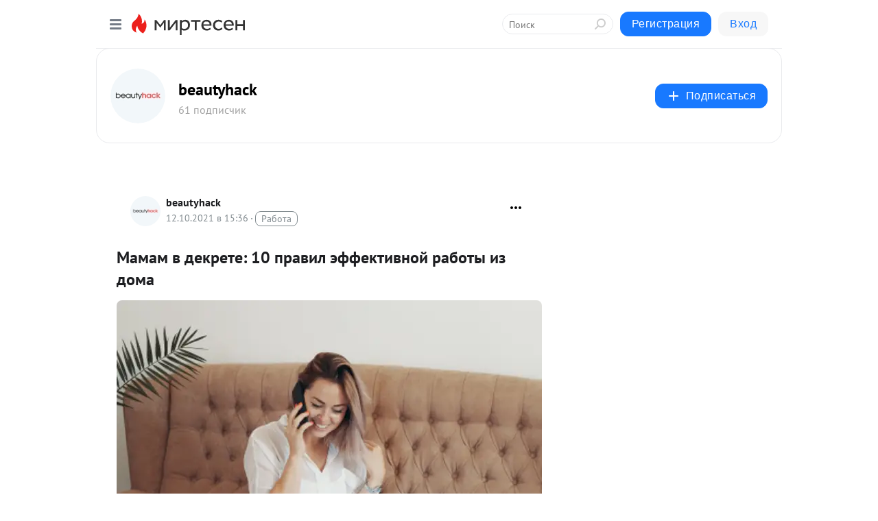

--- FILE ---
content_type: text/html; charset=utf-8
request_url: https://beautyhack.mirtesen.ru/blog/43286235567/Mamam-v-dekrete-10-pravil-effektivnoy-rabotyi-iz-doma?utm_referrer=mirtesen.ru
body_size: 29925
content:
<!DOCTYPE html>
<html lang="ru" >
<head>
<meta charset="utf-8" />
<meta name="robots" content="all"/>
<script>window.__SM_COUNTER_ID = 45130;</script>
<title data-react-helmet="true">Мамам в декрете: 10 правил эффективной работы из дома - beautyhack - Медиаплатформа МирТесен</title>
<meta name="viewport" content="width=device-width, initial-scale=1"/>

<meta data-react-helmet="true" name="description" content="Удаленная работа становится все популярнее, но первыми, кто оценил преимущества домашнего офиса, были женщины в декрете. Разве это не здорово, что теперь можно растить малыша и одновременно строить карьеру! Но как совмещать обязанности мамы и бытовые дела с рабочими задачами? BeautyHack.ru делится - 12 октября - 43286235567 - Медиаплатформа МирТесен"/><meta data-react-helmet="true" name="keywords" content="одноклассники, однокурсники, соседи, сослуживцы, мир тесен, земляки, старые друзья, география, блоги домов, события вокруг, социальная сеть, карта, дом, работа, web 2.0"/><meta data-react-helmet="true" property="og:image" content="https://r3.mt.ru/r1/photoD7FC/20864212717-0/jpg/bp.jpeg"/><meta data-react-helmet="true" property="og:image:width" content="1200"/><meta data-react-helmet="true" property="og:image:height" content="628"/><meta data-react-helmet="true" property="og:image:alt" content="Мамам в декрете: 10 правил эффективной работы из дома - beautyhack - Медиаплатформа МирТесен"/><meta data-react-helmet="true" property="twitter:image" content="https://r3.mt.ru/r1/photoD7FC/20864212717-0/jpg/bp.jpeg"/><meta data-react-helmet="true" property="vk:image" content="https://r3.mt.ru/r1/photoD7FC/20864212717-0/jpg/bp.jpeg"/><meta data-react-helmet="true" property="og:description" content="Удаленная работа становится все популярнее, но первыми, кто оценил преимущества домашнего офиса, были женщины в декрете. Разве это не здорово, что теперь можно растить малыша и одновременно строить карьеру! Но как совмещать обязанности мамы и бытовые дела с рабочими задачами? BeautyHack.ru делится - 12 октября - 43286235567 - Медиаплатформа МирТесен"/><meta data-react-helmet="true" property="twitter:description" content="Удаленная работа становится все популярнее, но первыми, кто оценил преимущества домашнего офиса, были женщины в декрете. Разве это не здорово, что теперь можно растить малыша и одновременно строить карьеру! Но как совмещать обязанности мамы и бытовые дела с рабочими задачами? BeautyHack.ru делится - 12 октября - 43286235567 - Медиаплатформа МирТесен"/><meta data-react-helmet="true" property="og:site_name" content="beautyhack - МирТесен"/><meta data-react-helmet="true" property="og:site" content="beautyhack - МирТесен"/><meta data-react-helmet="true" property="og:type" content="article"/><meta data-react-helmet="true" property="og:url" content="https://beautyhack.ru/bhmama/mamam-v-dekrete-10-pravil-effektivnoy-raboty-iz-doma"/><meta data-react-helmet="true" property="og:title" content="Мамам в декрете: 10 правил эффективной работы из дома - beautyhack - Медиаплатформа МирТесен"/><meta data-react-helmet="true" property="twitter:card" content="summary_large_image"/><meta data-react-helmet="true" property="twitter:title" content="Мамам в декрете: 10 правил эффективной работы из дома - beautyhack - Медиаплатформа МирТесен"/><meta data-react-helmet="true" http-equiv="X-UA-Compatible" content="IE=edge"/><meta data-react-helmet="true" name="viewport" content="width=device-width, initial-scale=1"/><meta data-react-helmet="true" name="yandex_direct" content="1"/><meta data-react-helmet="true" name="yandex-verification" content=""/>
<link data-react-helmet="true" rel="image_src" href="https://r3.mt.ru/r1/photoD7FC/20864212717-0/jpg/bp.jpeg"/><link data-react-helmet="true" rel="canonical" href="https://beautyhack.ru/bhmama/mamam-v-dekrete-10-pravil-effektivnoy-raboty-iz-doma"/><link data-react-helmet="true" rel="index" href="https://beautyhack.mirtesen.ru"/><link data-react-helmet="true" rel="alternate" type="application/atom+xml" title="beautyhack - МирТесен" href="https://beautyhack.mirtesen.ru/blog/atom"/><link data-react-helmet="true" rel="alternate" type="application/atom+xml" title="beautyhack - МирТесен" href="https://beautyhack.mirtesen.ru/blog/rss"/><link data-react-helmet="true" rel="icon" href="/favicon.ico" type="image/x-icon" sizes="16x16"/><link data-react-helmet="true" rel="shortcut icon" href="/favicon.ico" type="image/x-icon" sizes="16x16"/>

<link rel="stylesheet" href="https://alpha.mirtesen.ru/assets/modern/bundle.async.390fc67b829a9a691b15.css" media="print" onload="this.media='all'">
<link rel="stylesheet" href="https://alpha.mirtesen.ru/assets/modern/bundle.blog.dd16b21ade2e4322ceca.css" />
</head>
<body >



<div id="root"><div class="app blog-post-page"><div id="layout" class="blog-post-layout"><div id="main-container" class="not-admin"><header id="header"><div class="header-wrapper" style="width:auto"><div class="header-container"><div class="header"><div class="header__navigation"></div></div></div></div></header><div id="three-column-container"><div id="very-left-column" class=""><div class="sticky-wrap" style="left:0"><div class="sticky__content"><div class="left-menu"><div class="left-menu__blog"><div class="left-menu__item left-menu__blog-item"><div class="left-menu__item_title left-menu__item_header">beautyhack</div><a class="left-menu__item_element" href="https://beautyhack.mirtesen.ru/_/glavnaya">Главная</a><a class="left-menu__item_element" href="https://beautyhack.ru/">Прочитай на сайте</a></div><div class="left-menu__item left-menu__blog-item"><div class="left-menu__item_title left-menu__item_header"></div><i class="left-menu__item_delimiter"></i><a class="left-menu__item_element" href="https://beautyhack.mirtesen.ru/blog/latest">Новые</a><a class="left-menu__item_element" href="https://beautyhack.mirtesen.ru/blog/interesting">Лучшие</a><a class="left-menu__item_element" href="https://beautyhack.mirtesen.ru/blog/commented">Обсуждаемые</a><a class="left-menu__item_element" href="https://beautyhack.mirtesen.ru/comments">Комментарии</a><a class="left-menu__item_element" href="https://beautyhack.mirtesen.ru/people">Участники сайта</a></div></div><div class="left-menu__item" id="topics-menu"><div class="left-menu__item_title" id="topics-menu-title">Рубрики</div><a class="left-menu__item_element" href="//mirtesen.ru/topic/cooking?utm_medium=from_left_sidebar"><span><img src="//static.mtml.ru/images/topics/cooking.svg" alt="cooking" loading="lazy" width="16" height="16"/></span><span>Кулинария</span></a><a class="left-menu__item_element" href="//mirtesen.ru/topic/family?utm_medium=from_left_sidebar"><span><img src="//static.mtml.ru/images/topics/family.svg" alt="family" loading="lazy" width="16" height="16"/></span><span>Дети и семья</span></a><a class="left-menu__item_element" href="//mirtesen.ru/topic/show?utm_medium=from_left_sidebar"><span><img src="//static.mtml.ru/images/topics/show.svg" alt="show" loading="lazy" width="16" height="16"/></span><span>Шоу-бизнес</span></a><a class="left-menu__item_element" href="//mirtesen.ru/topic/politics?utm_medium=from_left_sidebar"><span><img src="//static.mtml.ru/images/topics/politics.svg" alt="politics" loading="lazy" width="16" height="16"/></span><span>Политика</span></a><a class="left-menu__item_element" href="//mirtesen.ru/topic/health?utm_medium=from_left_sidebar"><span><img src="//static.mtml.ru/images/topics/health.svg" alt="health" loading="lazy" width="16" height="16"/></span><span>Здоровье</span></a><button class="left-menu__item_button">Показать все<svg class="svg-icon"><use href="/images/icons.svg?v=1768425#angle-down"></use></svg></button></div><div class="left-menu__item"><div class="left-menu__item_title left-menu__item_header"><a href="https://mirtesen.ru/" class="left-menu__item_title-anchor">Моя лента</a></div><a href="https://mirtesen.ru/chats" class="left-menu__item_element left-menu__item_element_chat" target="_self"><span><img src="//static.mtml.ru/images/icons_v2/chats.svg" alt="ЧАТЫ" loading="lazy" width="16" height="16"/></span><span id="chats-tooltip">ЧАТЫ</span></a><a href="https://mirtesen.ru/polls" class="left-menu__item_element left-menu__item_element_poll" target="_self"><span><img src="//static.mtml.ru/images/icons_v2/vote.svg" alt="Опросы" loading="lazy" width="28" height="28"/></span><span id="polls-tooltip">Опросы</span></a><a href="https://mirtesen.ru/bloggers" class="left-menu__item_element" target="_self"><span><img src="//static.mtml.ru/images/icons_v2/IconBloggersColor.svg" alt="Блогеры" loading="lazy" width="17" height="17"/></span><span id="bloggers-tooltip">Блогеры</span></a><a href="https://mirtesen.ru/user-posts" class="left-menu__item_element" target="_self"><span><img src="//static.mtml.ru/images/icons_v2/IconUserContent.svg" alt="Глас народа" loading="lazy" width="16" height="16"/></span><span id="user-posts-tooltip">Глас народа</span></a><a href="https://mirtesen.ru/popular/liked" class="left-menu__item_element" target="_self"><span><img src="//static.mtml.ru/images/icons_v2/IconPopularColor.svg" alt="Популярное" loading="lazy" width="13" height="16"/></span><span id="popular-posts-tooltip">Популярное</span></a><a href="https://mirtesen.ru/popular/commented" class="left-menu__item_element" target="_self"><span><img src="//static.mtml.ru/images/icons_v2/IconDiscussColor.svg" alt="Обсуждаемое" loading="lazy" width="14" height="14"/></span><span id="commented-posts-tooltip">Обсуждаемое</span></a></div><div class="left-menu__item" id="common-menu"><a href="https://k41tv.app.link/sidebarlink" class="btn btn-primary btn-primary_left-menu" target="_blank" id="app-tooltip"><svg class="svg"><use href="/images/icons.svg#app-icon"></use></svg><span class="left-menu__item_element-text">Мессенджер МТ</span></a><a href="https://info.mirtesen.ru/about" class="left-menu__item_element" target="_blank"><span><img src="//static.mtml.ru/images/icons_v2/IconAbout.svg" alt="О компании" loading="lazy" width="9" height="14"/></span><span class="left-menu__item_element-text">О компании</span></a><a href="https://info.mirtesen.ru/glagol" class="left-menu__item_element" target="_blank"><span><img src="//static.mtml.ru/images/icons_v2/icon-glagol.svg" alt="О редакции ГлагоL" loading="lazy" width="8" height="13"/></span><span class="left-menu__item_element-text">О редакции ГлагоL</span></a><a href="https://info.mirtesen.ru/news" class="left-menu__item_element" target="_blank"><span><img src="//static.mtml.ru/images/icons_v2/IconNews.svg" alt="Новости" loading="lazy" width="16" height="14"/></span><span class="left-menu__item_element-text">Новости</span></a><a href="https://info.mirtesen.ru/partners" class="left-menu__item_element" target="_blank"><span><img src="//static.mtml.ru/images/icons_v2/IconPartners.svg" alt="Партнерам" loading="lazy" width="16" height="13"/></span><span class="left-menu__item_element-text">Партнерам</span></a><a href="https://info.mirtesen.ru/promo" class="left-menu__item_element" target="_blank"><span><img src="//static.mtml.ru/images/icons_v2/IconAdvertizing.svg" alt="Рекламодателям" loading="lazy" width="17" height="16"/></span><span class="left-menu__item_element-text">Рекламодателям</span></a><a href="https://mirtesen.ru/feedback/report" class="left-menu__item_element" target="_blank"><span><img src="//static.mtml.ru/images/icons_v2/IconFeedback.svg" alt="Обратная связь" loading="lazy" width="16" height="13"/></span><span class="left-menu__item_element-text">Обратная связь</span></a><a href="https://mirtesen.ru/feedback/report/spam" class="left-menu__item_element" target="_blank"><span><img src="//static.mtml.ru/images/icons_v2/IconSpam.svg" alt="Пожаловаться на спам" loading="lazy" width="15" height="14"/></span><span class="left-menu__item_element-text">Пожаловаться на спам</span></a><a href="https://info.mirtesen.ru/agreement" class="left-menu__item_element" target="_blank"><span><img src="//static.mtml.ru/images/icons_v2/IconAgreement.svg" alt="Соглашение" loading="lazy" width="15" height="16"/></span><span class="left-menu__item_element-text">Соглашение</span></a><a href="https://info.mirtesen.ru/recommendation_rules" class="left-menu__item_element" target="_blank"><span><img src="//static.mtml.ru/images/icons_v2/IconAgreement.svg" alt="Рекомендательные технологии" loading="lazy" width="15" height="16"/></span><span class="left-menu__item_element-text">Рекомендательные технологии</span></a></div></div><p class="recommendation-tech">На информационном ресурсе применяются <a href="https://info.mirtesen.ru/recommendation_rules">рекомендательные технологии</a> (информационные технологии предоставления информации на основе сбора, систематизации и анализа сведений, относящихся к предпочтениям пользователей сети &quot;Интернет&quot;, находящихся на территории Российской Федерации)</p><div class="mt-tizer-ad-block"><div class="partner-block-wrapper"><div id="unit_99821"></div></div></div></div></div></div><div id="content-container"><div id="secondary-header" class="secondary-header secondary-header_blog"><div class="secondary-header__middle"><div id="secondary-header-logo" class="secondary-header__logo-outer"><div class="secondary-header__logo-wrap"><a class="userlogo userlogo_xl" href="//beautyhack.mirtesen.ru?utm_referrer=mirtesen.ru" title="" target="" data-rjs="2"></a></div></div><div class="secondary-header__title-wrap"><div class="secondary-header__title-subscribers"><h2 class="secondary-header__title"><a class="secondary-header__title-link" href="//beautyhack.mirtesen.ru?utm_referrer=mirtesen.ru" style="color:#000" rel="nofollow">beautyhack</a></h2><i class="secondary-header__subscribers">61 подписчик</i></div></div><div><div id="mt-dropdown-menu" class="mt-dropdown-menu"><button appearance="btn" title="Подписаться" type="button" class="mt-dropdown-menu__btn btn btn-primary"><svg class="svg-icon"><use href="/images/icons.svg?v=1768425#cross"></use></svg>Подписаться</button></div></div></div></div><div class="blog-post-item blog-post-item_tile"><div id="double-column-container"><div id="right-column"><div class="partner-block-wrapper"><div id="unit_103944"></div></div><div class="partner-block-wrapper"><div id="unit_103939"></div></div><div class="right-column-comments right-column-comments_blog"><h3 class="right-column-comments__title">Свежие комментарии</h3><ul class="right-column-comments-list"><li class="right-column-comments-item"><a href="https://mirtesen.ru/people/284754847" class="right-column-comments-item__author"><span class="userlogo userlogo_s" href="" title="" target="" data-rjs="2"></span><div class="right-column-comments-item__author__info"><i class="right-column-comments-item__author__name" style="color:hsl(33, 70%, 50%)">D Evil</i><i class="right-column-comments-item__pubdate"></i></div></a><div class="right-column-comments-item__post"><span class="right-column-comments-item__post__message">Белье ей надо сменить, это точно...</span><span class="right-column-comments-item__post__title">И снова 1 сентябр...</span></div></li><li class="right-column-comments-item"><a href="https://mirtesen.ru/people/20536390" class="right-column-comments-item__author"><span class="userlogo userlogo_s" href="" title="" target="" data-rjs="2"></span><div class="right-column-comments-item__author__info"><i class="right-column-comments-item__author__name" style="color:hsl(186, 70%, 50%)">Валерий Протасов</i><i class="right-column-comments-item__pubdate"></i></div></a><div class="right-column-comments-item__post"><span class="right-column-comments-item__post__message">Заманчиво!</span><span class="right-column-comments-item__post__title">Как пахли замки, ...</span></div></li><li class="right-column-comments-item"><a href="https://mirtesen.ru/people/315937005" class="right-column-comments-item__author"><span class="userlogo userlogo_s" href="" style="background:linear-gradient(hsl(159, 100%, 50%), hsl(189, 80%, 50%))" target="">А</span><div class="right-column-comments-item__author__info"><i class="right-column-comments-item__author__name" style="color:hsl(174, 70%, 50%)">Анна</i><i class="right-column-comments-item__pubdate"></i></div></a><div class="right-column-comments-item__post"><span class="right-column-comments-item__post__message">Есть хороший и на дорогой комплекс Черника форте с лютеином у эвалар. В составе: витамины группы В, цинк, антоцианы, ...</span><span class="right-column-comments-item__post__title">Витамины для глаз...</span></div></li></ul></div><div class="partner-block-wrapper"><div id="unit_99810"></div></div><div class="partner-block-wrapper"><div id="unit_95080"></div></div><div class="sticky2" style="top:30px"><div class="partner-block-wrapper"><div id="unit_103947"></div></div></div></div><div id="content-column" class="content-column"><div class="adfox-top"><div class="partner-block-wrapper"><div id="unit_99815"></div></div><div class="partner-block-wrapper"><div id="unit_99815"></div></div></div><article class="blog-post" id="post_43286235567" itemscope="" itemType="http://schema.org/NewsArticle"><meta itemscope="" itemProp="mainEntityOfPage" itemType="https://schema.org/WebPage" itemID="https://beautyhack.ru/bhmama/mamam-v-dekrete-10-pravil-effektivnoy-raboty-iz-doma" content=""/><meta itemProp="datePublished" content="2021-10-12T15:36:00.000Z"/><meta itemProp="dateModified" content="2021-10-12T15:36:00.000Z"/><span itemscope="" itemType="https://schema.org/Organization" itemProp="publisher"><meta itemProp="name" content="beautyhack"/><span itemscope="" itemType="https://schema.org/ImageObject" itemProp="logo"><meta itemProp="url" content="//mtdata.ru/u16/photo6AC4/20065340043-0/original.jpeg"/></span></span><meta itemProp="image" content="https://r3.mt.ru/r1/photoD7FC/20864212717-0/jpg/bp.jpeg"/><div class="blog-post__header"><div class="blog-post__author" rel="author"><span class="blog-post__author-avatar"><a class="userlogo" href="//beautyhack.mirtesen.ru?utm_referrer=mirtesen.ru" title="" target="_self" data-rjs="2"></a></span><div><a class="blog-post__author-name" href="//beautyhack.mirtesen.ru" target="_blank"><span itemProp="author">beautyhack</span></a><div class="blog-post__info"><div class="blog-post__pubdate"></div><h3 class="blog-post__topic-category-wrapper"><a class="blog-post__topic-category" href="//mirtesen.ru/topic/career?utm_medium=from_headline_topic_button"><span>Работа</span></a></h3></div></div></div><div><button title="Подписаться" class="btn blog-post__header-subscribe btn-primary">Подписаться</button></div><div id="mt-dropdown-menu" class="mt-dropdown-menu context-dropdown"><button type="button" class="mt-dropdown-menu__btn"><svg class="svg-icon"><use href="/images/icons.svg?v=1768425#more"></use></svg></button></div></div><h1 class="blog-post__title" itemProp="headline">Мамам в декрете: 10 правил эффективной работы из дома</h1><div class="partner-block-wrapper"><div id="unit_103965"></div></div><div class="blog-post__text" itemProp="articleBody"><div class="ui-rss-img-first"><p><img class="POST_IMAGE " src="https://r3.mt.ru/r1/photoD7FC/20864212717-0/jpg/bp.webp" alt=""width="620"height="auto"loading="lazy"/></p></div><div class="ui-rss-text"><p><p>Удаленная работа становится все популярнее, но первыми, кто оценил преимущества домашнего офиса, были женщины в декрете. Разве это не здорово, что теперь можно растить малыша и одновременно строить карьеру! Но как совмещать обязанности мамы и бытовые дела с рабочими задачами? BeautyHack.ru делится правилами, с которыми работа в декрете будет максимально эффективной.<div id="unit_101877"><a href="https://smi2.ru/" ></a></div>
<script type="text/javascript" charset="utf-8">
  (function() {
    var sc = document.createElement('script'); sc.type = 'text/javascript'; sc.async = true;
    sc.src = '//smi2.ru/data/js/101877.js'; sc.charset = 'utf-8';
    var s = document.getElementsByTagName('script')[0]; s.parentNode.insertBefore(sc, s);
  }());
</script> Пусть утро начнется раньше Если вы хотите, чтобы день прошел продуктивно, научитесь вставать немного раньше. В идеале   за час-два до пробуждения ребенка. Так у вас появится время, чтобы привести себя в порядок, например, спокойно принять душ и позавтракать, а также продумать план на день. Вставая вместе с малышом, вы будете вынуждены заниматься делами сразу, а это точно не зарядит вас рабочим настроением.  Соберитесь на работу Даже если вам не нужно ехать в офис, подготовьтесь к рабочему дню. Переоденьтесь в красивую одежду   это может быть и удобный домашний костюм, сделайте прическу и легкий макияж. Такая полезная привычка настроит вас на рабочий лад и выручит в течение дня   вам не нужно будет тратить дополнительное время на сборы, поэтому вы сможете выйти в магазин или сходить за ребенком в сад, когда будет необходимо. Выбирайте одежду по своему вкусу и используйте только качественную косметику   так вы будете не только хорошо выглядеть, но и почувствуете себя увереннее. Составьте расписание на день Если не контролировать ситуацию, то даже самые целеустремленные мамы могут начать тратить время зря и лениться. Работу в декрете начните с составления расписания на день. Оно не только структурирует ваш день, но и станет своеобразной мотивацией для вас   согласитесь, что приятно отметить галочкой в списке все выполненные задачи.<div id="unit_103966"><a href="https://smi2.ru/" ></a></div>
<script type="text/javascript" charset="utf-8">
  (function() {
    var sc = document.createElement('script'); sc.type = 'text/javascript'; sc.async = true;
    sc.src = '//smi2.ru/data/js/103966.js'; sc.charset = 'utf-8';
    var s = document.getElementsByTagName('script')[0]; s.parentNode.insertBefore(sc, s);
  }());
</script> Начните свой день так, как если бы вы работали в офисе: приступайте к рабочим задачам в одно и то же время, не отвлекайтесь на телевизор и интернет, а также выделите себе часы на небольшой отдых, чтобы выпить чашку кофе или перекусить. Если вам нужно совмещать обязанности по работе с домашними делами, впишите их в свой график   распланируйте день по минутам. Важно поставить перед собой реальные цели и найти оптимальный ритм работы. Установите четкий распорядок дня ребенка Мамы в декрете знают, как сложно совмещать работу и заботу о малыше. Справиться с этой трудностью поможет соблюдение четкого режима дня. Распишите себе по часам, когда малыш должен завтракать или обедать, когда нужно выйти на прогулку, а когда у него время дневного сна. Сопоставьте этот график с вашим рабочим расписанием и следуйте четко намеченному плану. Организуйте рабочее пространство  Работать лежа в постели или сидя на полу с малышом точно не самая лучшая идея. Чтобы выполнять свои обязанности максимально эффективно, создайте свою рабочую зону. Купите необходимую канцелярию и уберите все отвлекающие предметы   правильная обстановка домашнего офиса поможет вам настроиться на рабочий лад. Также, если есть такая возможность, важно объяснить своим близким, что в рабочие часы вы для них недоступны. Старайтесь не покидать офисной зоны, пока не выполните поставленные перед собой задачи. Делайте паузы Работая в декрете, важно не только концентрироваться на своих профессиональных обязанностях, но и делать перерывы. Проводить их лучше не на рабочем месте, а, например, в соседней комнате или на кухне за чашкой чая. Такой отдых позволит вам немного расслабиться и продолжить работать с новыми силами. Помните, что никогда не стоит смешивать рабочие дела с личными, выполняя дела спонтанно одно за другим и полностью отказываясь от перерывов.  Просите о помощи Мама в декрете   не робот, а когда к бесконечным обязанностям по дому добавляются рабочие задачи, совмещать все вместе оказывается не всегда легко. Откажитесь от мысли, что вы должны делать все самостоятельно, и научитесь просить о помощи? Старшие дети могут выполнять небольшие дела по дому, а бабушке или папе будет приятно провести время с малышом и сходить с ним на прогулку. Также вы всегда можете пригласить няню или домработницу. Мама   это круглосуточная работа, но иногда стоит делиться своими обязанностями с другими. Научите ребенка играть самостоятельно Конечно, любая мама в декрете старается больше времени уделять своему малышу. Но, если вы решили работать из дома, начните учить ребенка самостоятельности (как справиться с детьми, если они не слушаются, вы узнаете здесь). Предложите ему игры, которые займут его на некоторое время,   такой метод поможет вам не только справиться с планом задач на день, но и разовьет у малыша творческое мышление. Общайтесь с коллегами Работая из дома, не упускайте возможности выехать в офис или встретиться с коллегами. Деловые встречи помогут вам наладить контакт с людьми и психологически расслабиться   для мам в декрете общение вне дома особенно важно. Также, общаясь с коллегами лично, вы сможете лучше обсудить текущие дела, определить задачи и просто повысите свою мотивацию. Празднуйте победы Проводя время в домашнем офисе, важно поощрять себя за выполненную работу. Оцените свои успехи за день или в конце рабочей недели и побалуйте себя чем-то приятным   сходите с мужем в кино или купите себе новое платье. Любая работа заслуживает награды, особенно если за день вы многое успели сделать или справились с некоторыми задачами раньше срока. Где искать работу, находясь в декрете?  Декрет   время, когда вы можете играть не по правилам и пробовать начать развиваться в другом направлении. Например, открыть свой бизнес или поискать дополнительный заработок в незнакомой для себя сфере. Сегодня мама в декрете может найти подработку или основную работу в сферах, связанных с ее талантами или хобби. Также удаленную работу предлагают и многие компании   для этого у вас должен быть выделенный интернет, телефон и компьютер. Среди самых популярных профессиональных областей для вам в декрете сегодня: копирайтинг, администрирование сайтов, подработку в качестве няни, репетиторство и дистанционное обучение, а также маркетинговые опросы. Не забывайте, что свободное время в декрете вы можете посвятить и обучению, поиску себя, своих скрытых талантов и навыков, которые позже могут стать вашей основной профессией. Текст: Аня Шерстнева</p></p></div><div class="ui-rss-img"><p><img class="POST_IMAGE " src="https://r2.mt.ru/r1/photoD4B7/20087285566-0/jpg/bp.webp" alt=""width="620"height="auto"loading="lazy"/></p></div><div class="ui-rss-img"><p><img class="POST_IMAGE " src="https://r3.mt.ru/r1/photo7E76/20310358415-0/jpg/bp.webp" alt=""width="620"height="auto"loading="lazy"/></p></div><p>&nbsp;</p></div><div id="panda_player" class="panda-player"></div><div class="blog-post__source"><a href="https://beautyhack.mirtesen.ru/url?e=simple_click&amp;blog_post_id=43286235567&amp;url=[base64]" target="_blank">Ссылка на первоисточник</a></div><div class="blog-post__subscribe"><p class="blog-post__subscribe-text">Понравилась статья? Подпишитесь на канал, чтобы быть в курсе самых интересных материалов</p><a href="#" class="btn btn-primary">Подписаться</a></div><div class="blog-post__footer"><div class="post-controls"><div><div class="post-actions"><div class="post-actions__push"></div></div></div></div></div><span></span></article><nav class="pagination"><ul class="blog-post__pagination"><li><a href="https://beautyhack.mirtesen.ru/blog/43742155426/Lichnyiy-opyit-masla-kotoryie-mozhno-ispolzovat-v-kompleksnom-uh?utm_referrer=mirtesen.ru"><span class="blog-post__pagination__arrow">←</span>Предыдущая тема</a></li><li class="blog-post__pagination__symbol"> | </li><li><a href="https://beautyhack.mirtesen.ru/blog/43477916282/Ot-Givenchy-do-Yves-Saint-Laurent-10-paletok-teney-kotoryie-na-e?utm_referrer=mirtesen.ru">Следующая тема<span class="blog-post__pagination__arrow">→</span></a></li></ul></nav><div class="partner-block-wrapper"><div id="unit_103916"></div></div><span></span><div class="adfox-outer blog-post-item__ad-block"><div class="partner-block-wrapper"><div id="unit_99816"></div></div></div></div></div><div class="blog-post-bottom-partners"><div class="partner-block-wrapper"><div id="unit_103941"></div></div><div class="partner-block-wrapper"><div id="unit_95079"></div></div><div class="partner-block-wrapper"><div id="unit_95031"></div></div></div></div></div></div></div><div style="position:fixed;bottom:50px;right:0;cursor:pointer;transition-duration:0.2s;transition-timing-function:linear;transition-delay:0s;z-index:10;display:none"><div id="scroll-top"><div>наверх</div></div></div></div><div></div></div></div>
<div id="messenger-portal" class="messenger-embedded"></div>
<script>window.__PRELOADED_STATE__ = {"blogDomain":{},"promotion":{"popup":{},"activeTab":"platform","sections":{"platform":{"title":"Реклама на Платформе","isMenu":true,"changed":false,"forDevs":true},"settings":{"title":"Настройки рекламы","isMenu":true,"changed":false,"forDevs":true},"item":{"title":"Редактирование объекта","isMenu":false,"changed":false,"forDevs":true},"itemAdd":{"title":"Добавление объекта","isMenu":false,"changed":false,"forDevs":true},"deposit":{"title":"Пополнение баланса","isMenu":false,"changed":false,"forDevs":true},"stats":{"title":"Статистика рекламы","isMenu":true,"changed":false,"forDevs":true}},"changed":{"platform":false,"settings":false,"item":false,"stats":false},"data":{"platform":"","settings":{"currentBalance":0,"spentBalance":0,"groupItem":{"id":null,"status":"STATUS_PENDING","dateStart":null,"dateEnd":null,"fullClicksLimit":null,"dayClicksLimit":null,"clickPrice":null,"utmSource":null,"utmMedium":null,"utmCampaign":null,"targetGeoIds":null,"targetIsMale":null,"targetAgeMin":null,"targetAgeMax":null,"targetTime":null,"title":null,"canChangeStatus":null,"inRotation":false,"fullClicks":0,"dayClicks":0},"blogpostItems":[]},"item":{"id":null,"status":"STATUS_PENDING","dateStart":null,"dateEnd":null,"fullClicksLimit":null,"dayClicksLimit":null,"clickPrice":null,"utmSource":null,"utmMedium":null,"utmCampaign":null,"targetGeoIds":null,"targetIsMale":null,"targetAgeMin":null,"targetAgeMax":null,"targetTime":null,"title":null,"canChangeStatus":null,"inRotation":false,"fullClicks":0,"dayClicks":0},"itemAdd":{"url":null},"deposit":{"value":""},"stats":{"periodFrom":"2025-12-25","periodTo":"2026-01-14"}},"errors":{}},"editComments":{"activeTab":"stats","sections":{"stats":{"title":"Статистика","isMenu":true,"changed":false,"forDevs":true},"settings":{"title":"Настройки","isMenu":true,"changed":false,"forDevs":true}},"changed":{"stats":false,"settings":false},"data":{"stats":{"periodFrom":"2026-01-07","periodTo":"2026-01-14"},"settings":{"applyForCommentsEnabled":0,"commonEnabled":0,"siteEnabled":0,"keyWords":[]}},"errors":{}},"actionVote":{},"header":{"sidebarEnabled":false,"sidebarIsOpen":false},"messageNotifications":{"items":[],"startFrom":0,"nextFrom":0,"hasMoreItems":true,"busy":false},"activityNotifications":{"items":[],"nextFrom":"","hasMoreItems":true,"busy":false},"headerSearch":{"value":"","result":{"people":[],"groups":[],"posts":[]},"isLoading":false,"hasResults":false},"rssEditor":{"editKey":null,"type":"add","loading":{"defaultImage":false},"values":{"maxTextLength":0,"publicationDelay":0,"useFullText":false,"useShortDesctiption":false,"ignoreMediaTags":false,"rssSourceLink":"","autoRefreshImportedThemes":false,"pregTemplateTextSearch":"","pregTemplateTextChange":"","xpathLongText":"","xpathImage":"","showCategory":"","importCategory":"","keepImages":false,"keepLinks":false,"keepIframes":false,"useEmbedCode":false,"useYandexTurbo":false,"addYandexGenreTags":false,"loadingTimout":0,"hideSourceLink":false,"defaultImage":""}},"telegramEditor":{"editKey":null,"type":"add","values":{"username":null,"signature":""}},"auth":{"user":null,"groupPrivileges":{},"viewedTooltips":{}},"authForm":{"isBusy":false,"widgetId":"0","instances":{"0":{"isOpen":false,"activeTab":"login","callAndSmsLimits":{"apiLimits":{"smsAllowed":true,"callAllowed":true,"smsTimeLimitExceededMsg":"","callTimeLimitExceededMsg":""},"timers":{}},"params":{"login":{"phone":"","code":"","mode":"SMS","step":"","errorMap":{}},"loginByEmail":{"email":"","password":"","remember":"on","step":"","errorMap":{}},"registration":{"name":"","lastname":"","email":"","phone":"","code":"","mode":"SMS","step":"","errorMap":{}},"registrationByEmail":{"email":"","name":"","phone":"","code":"","mode":"SMS","step":"","errorMap":{}},"password":{"email":"","errorMap":{}}}}}},"blogModerators":{"staff":[],"popup":{"popupType":null,"userInfo":null},"errors":{},"radioBtnValue":null},"logoEditor":{"image":null,"allowZoomOut":false,"position":{"x":0.5,"y":0.5},"scale":1,"rotate":0,"borderRadius":0,"width":100,"height":100,"border":0,"isEmpty":true,"type":"blog"},"headerBackgroundEditor":{"image":null,"type":"blog","allowZoomOut":false,"position":{"x":0.5,"y":0.5},"scale":1,"rotate":0,"borderRadius":0,"blogHeight":240,"profileHeight":240,"border":0,"isEmpty":true},"titleEditor":{"title":""},"secondaryHeader":{"logoSwitcher":false,"titleSwitcher":false,"backgroundSwitcher":false,"logoEditor":false,"titleEditor":false,"backgroundEditor":false},"blogMenuSettings":{"isChanged":false,"menuItems":[],"currentIndex":null,"menuItem":{},"staticWidgetsToRemove":[],"context":{"add":{"title":"Добавление раздела","saveButton":"Добавить"},"edit":{"title":"Раздел: ","saveButton":"Сохранить","remove":"Удалить раздел"}},"errors":{}},"siteSettings":{},"siteSettingsLeftMenu":{"sitesDropdown":false},"promotionLeftMenu":{},"editCommentsLeftMenu":{},"blogPostList":{"searchValue":"","search":{"results":[],"page":0,"hasMore":true,"isLoading":false},"blogPostList":[],"hasMoreItems":true,"page":1,"title":"","tag":"","period":"","before":"","after":"","status":"","sort":""},"blogPostEditor":{"id":null,"title":"","text":"","inProcess":false,"sign":"","disableComments":false,"tags":[],"tagSuggestions":[],"errors":[],"publishTime":null,"referenceUrl":"","nextBtnUrl":"","pushBtnUrl":"","pushBtnText":"","doFollowLinks":0,"pulse":0,"draft":false,"preloaderVisible":true,"errorMessage":{"isVisible":false,"text":"Произошла ошибка. Попробуйте еще раз или свяжитесь со службой поддержки."},"showPollEditor":false,"pollTab":"default","sentToModeration":false,"foundPolls":[],"foundPollsOffset":0,"hasMorePolls":true,"pollId":null},"actionModifyPostPopup":{"isOpen":false,"popupType":"","id":null,"deletedList":{},"approveList":{}},"rightColumnPosts":[],"rightColumnComments":[{"id":127787880,"text":"Белье ей надо сменить, это точно...","date":1756359406,"blog_post":{"id":43876991495,"title":"И снова 1 сентября: пять лайфхаков, чтобы научиться рано вставать","seo_url":"//beautyhack.mirtesen.ru/blog/43876991495/I-snova-1-sentyabrya-pyat-layfhakov-chtobyi-nauchitsya-rano-vsta?utm_referrer=mirtesen.ru"},"user":{"cover":null,"count_friends":null,"id":284754847,"url":"//mirtesen.ru/people/284754847","display_name":"D Evil","photo_original":"//mtdata.ru/u29/photo5F3F/20588104927-0/original.jpeg"},"images":[],"formattedDates":{"iso":"2025-08-28T05:36:46.000Z","ver1":"28 августа, 8:36","ver2":"28.08.2025 в 8:36","ver3":"28 авг., 8:36"}},{"id":127668581,"text":"Заманчиво!","date":1752612902,"blog_post":{"id":43832195742,"title":"Как пахли замки, библиотеки и каналы Средневековья? Ученые воссоздали старинные ароматы","seo_url":"//beautyhack.mirtesen.ru/blog/43832195742/Kak-pahli-zamki-biblioteki-i-kanalyi-Srednevekovya-Uchenyie-voss?utm_referrer=mirtesen.ru"},"user":{"cover":null,"count_friends":null,"id":20536390,"url":"//mirtesen.ru/people/20536390","display_name":"Валерий Протасов","photo_original":"//mtdata.ru/u30/photoC655/20464502094-0/original.jpeg"},"images":[],"formattedDates":{"iso":"2025-07-15T20:55:02.000Z","ver1":"15 июля, 23:55","ver2":"15.07.2025 в 23:55","ver3":"15 июля, 23:55"}},{"id":127644428,"text":"Есть хороший и на дорогой комплекс Черника форте с лютеином у эвалар. В составе: витамины группы В, цинк, антоцианы, рутин, лютеин. Все самое необходимо для глаз и цена вполне доступная. Есть упаковка 150 шт. Вообще выходит экономно. С краснотой в глазах при перенапряжении хорошо справляется","date":1751883939,"blog_post":{"id":43652851987,"title":"Витамины для глаз: список лучших","seo_url":"//beautyhack.mirtesen.ru/blog/43652851987/Vitaminyi-dlya-glaz-spisok-luchshih?utm_referrer=mirtesen.ru"},"user":{"cover":null,"count_friends":null,"id":315937005,"url":"//mirtesen.ru/people/315937005","display_name":"Анна","photo_original":null},"images":[],"formattedDates":{"iso":"2025-07-07T10:25:39.000Z","ver1":"7 июля, 13:25","ver2":"07.07.2025 в 13:25","ver3":"7 июля, 13:25"}}],"rightColumnGallery":{"total":0,"images":[]},"blogPost":{"id":43286235567,"title":"Мамам в декрете: 10 правил эффективной работы из дома","url":"//beautyhack.mirtesen.ru/blog/43286235567?utm_referrer=mirtesen.ru","seo_url":"//beautyhack.mirtesen.ru/blog/43286235567/Mamam-v-dekrete-10-pravil-effektivnoy-rabotyi-iz-doma?utm_referrer=mirtesen.ru","canonical_url":"https://beautyhack.ru/bhmama/mamam-v-dekrete-10-pravil-effektivnoy-raboty-iz-doma","created":1634053473,"date":1634052960,"publish_time":null,"status":"STATUS_ACTIVE","isTitleHidden":false,"preview_text":"Удаленная работа становится все популярнее, но первыми, кто оценил преимущества домашнего офиса, были женщины в декрете. Разве это не здорово, что теперь можно растить малыша и одновременно строить карьеру! Но как совмещать обязанности мамы и бытовые дела с рабочими задачами? BeautyHack.ru делится","comments_count":0,"post_type":"post","likes":{"count":0,"user_likes":0,"can_like":0,"marks_pluses":0,"marks_minuses":0,"user_like_attr":null,"like_attr_ids":[]},"from_id":53816169,"from":{"id":53816169,"display_name":"Евгений Сокольский","url":"//mirtesen.ru/people/53816169","photo_original":"//mtdata.ru/u21/photo6DAA/20089971661-0/original.jpeg","isAuthenticAccount":false},"group":{"display_name":"beautyhack","url":"//beautyhack.mirtesen.ru","photo_original":"//mtdata.ru/u16/photo6AC4/20065340043-0/original.jpeg","id":30728041836,"canViewBlogPostCreator":false,"showSubscribersAmount":true,"is_subscribed":false,"is_member":false,"is_owner":false,"is_staff":false,"created":1591863909},"attachments":[{"photo":{"id":20864212717,"photo_original":"//mtdata.ru/u1/photoD7FC/20864212717-0/original.jpg#20864212717","title":"1","width":400,"height":556}},{"photo":{"id":20087285566,"photo_original":"//mtdata.ru/u1/photoD4B7/20087285566-0/original.jpg#20087285566","title":"1","width":400,"height":556}},{"photo":{"id":20310358415,"photo_original":"//mtdata.ru/u1/photo7E76/20310358415-0/original.jpg#20310358415","title":"1","width":1280,"height":630}}],"modified":1760039160,"is_draft":false,"is_queued":false,"topic":"career","tags":[],"close_comments":false,"marks_count":0,"reposts":0,"recommendations":"[]","foreignPollId":null,"isSlider":null,"padRedirectUrl":"https://mirtesen.ru/url?e=pad_click&pad_page=0&blog_post_id=43286235567&announce=1","editorStatus":"EDITOR_STATUS_NONE","extraData":null,"notificationsCanBeSent":true,"notificationsSent":false,"notificationsWillBeSent":false,"notificationsLimit":4,"text":"\x3cdiv class=\"ui-rss-img-first\">\x3cp>\x3cimg src=\"//mtdata.ru/u1/photoD7FC/20864212717-0/original.jpg#20864212717\" />\x3c/p>\x3c/div>\x3cdiv class=\"ui-rss-text\">\x3cp>\x3cp>Удаленная работа становится все популярнее, но первыми, кто оценил преимущества домашнего офиса, были женщины в декрете. Разве это не здорово, что теперь можно растить малыша и одновременно строить карьеру! Но как совмещать обязанности мамы и бытовые дела с рабочими задачами? BeautyHack.ru делится правилами, с которыми работа в декрете будет максимально эффективной. Пусть утро начнется раньше Если вы хотите, чтобы день прошел продуктивно, научитесь вставать немного раньше. В идеале   за час-два до пробуждения ребенка. Так у вас появится время, чтобы привести себя в порядок, например, спокойно принять душ и позавтракать, а также продумать план на день. Вставая вместе с малышом, вы будете вынуждены заниматься делами сразу, а это точно не зарядит вас рабочим настроением.  Соберитесь на работу Даже если вам не нужно ехать в офис, подготовьтесь к рабочему дню. Переоденьтесь в красивую одежду   это может быть и удобный домашний костюм, сделайте прическу и легкий макияж. Такая полезная привычка настроит вас на рабочий лад и выручит в течение дня   вам не нужно будет тратить дополнительное время на сборы, поэтому вы сможете выйти в магазин или сходить за ребенком в сад, когда будет необходимо. Выбирайте одежду по своему вкусу и используйте только качественную косметику   так вы будете не только хорошо выглядеть, но и почувствуете себя увереннее. Составьте расписание на день Если не контролировать ситуацию, то даже самые целеустремленные мамы могут начать тратить время зря и лениться. Работу в декрете начните с составления расписания на день. Оно не только структурирует ваш день, но и станет своеобразной мотивацией для вас   согласитесь, что приятно отметить галочкой в списке все выполненные задачи. Начните свой день так, как если бы вы работали в офисе: приступайте к рабочим задачам в одно и то же время, не отвлекайтесь на телевизор и интернет, а также выделите себе часы на небольшой отдых, чтобы выпить чашку кофе или перекусить. Если вам нужно совмещать обязанности по работе с домашними делами, впишите их в свой график   распланируйте день по минутам. Важно поставить перед собой реальные цели и найти оптимальный ритм работы. Установите четкий распорядок дня ребенка Мамы в декрете знают, как сложно совмещать работу и заботу о малыше. Справиться с этой трудностью поможет соблюдение четкого режима дня. Распишите себе по часам, когда малыш должен завтракать или обедать, когда нужно выйти на прогулку, а когда у него время дневного сна. Сопоставьте этот график с вашим рабочим расписанием и следуйте четко намеченному плану. Организуйте рабочее пространство  Работать лежа в постели или сидя на полу с малышом точно не самая лучшая идея. Чтобы выполнять свои обязанности максимально эффективно, создайте свою рабочую зону. Купите необходимую канцелярию и уберите все отвлекающие предметы   правильная обстановка домашнего офиса поможет вам настроиться на рабочий лад. Также, если есть такая возможность, важно объяснить своим близким, что в рабочие часы вы для них недоступны. Старайтесь не покидать офисной зоны, пока не выполните поставленные перед собой задачи. Делайте паузы Работая в декрете, важно не только концентрироваться на своих профессиональных обязанностях, но и делать перерывы. Проводить их лучше не на рабочем месте, а, например, в соседней комнате или на кухне за чашкой чая. Такой отдых позволит вам немного расслабиться и продолжить работать с новыми силами. Помните, что никогда не стоит смешивать рабочие дела с личными, выполняя дела спонтанно одно за другим и полностью отказываясь от перерывов.  Просите о помощи Мама в декрете   не робот, а когда к бесконечным обязанностям по дому добавляются рабочие задачи, совмещать все вместе оказывается не всегда легко. Откажитесь от мысли, что вы должны делать все самостоятельно, и научитесь просить о помощи? Старшие дети могут выполнять небольшие дела по дому, а бабушке или папе будет приятно провести время с малышом и сходить с ним на прогулку. Также вы всегда можете пригласить няню или домработницу. Мама   это круглосуточная работа, но иногда стоит делиться своими обязанностями с другими. Научите ребенка играть самостоятельно Конечно, любая мама в декрете старается больше времени уделять своему малышу. Но, если вы решили работать из дома, начните учить ребенка самостоятельности (как справиться с детьми, если они не слушаются, вы узнаете здесь). Предложите ему игры, которые займут его на некоторое время,   такой метод поможет вам не только справиться с планом задач на день, но и разовьет у малыша творческое мышление. Общайтесь с коллегами Работая из дома, не упускайте возможности выехать в офис или встретиться с коллегами. Деловые встречи помогут вам наладить контакт с людьми и психологически расслабиться   для мам в декрете общение вне дома особенно важно. Также, общаясь с коллегами лично, вы сможете лучше обсудить текущие дела, определить задачи и просто повысите свою мотивацию. Празднуйте победы Проводя время в домашнем офисе, важно поощрять себя за выполненную работу. Оцените свои успехи за день или в конце рабочей недели и побалуйте себя чем-то приятным   сходите с мужем в кино или купите себе новое платье. Любая работа заслуживает награды, особенно если за день вы многое успели сделать или справились с некоторыми задачами раньше срока. Где искать работу, находясь в декрете?  Декрет   время, когда вы можете играть не по правилам и пробовать начать развиваться в другом направлении. Например, открыть свой бизнес или поискать дополнительный заработок в незнакомой для себя сфере. Сегодня мама в декрете может найти подработку или основную работу в сферах, связанных с ее талантами или хобби. Также удаленную работу предлагают и многие компании   для этого у вас должен быть выделенный интернет, телефон и компьютер. Среди самых популярных профессиональных областей для вам в декрете сегодня: копирайтинг, администрирование сайтов, подработку в качестве няни, репетиторство и дистанционное обучение, а также маркетинговые опросы. Не забывайте, что свободное время в декрете вы можете посвятить и обучению, поиску себя, своих скрытых талантов и навыков, которые позже могут стать вашей основной профессией. Текст: Аня Шерстнева\x3c/p>\x3c/p>\x3c/div>\x3cdiv class=\"ui-rss-img\">\x3cp>\x3cimg src=\"//mtdata.ru/u1/photoD4B7/20087285566-0/original.jpg#20087285566\" />\x3c/p>\x3c/div>\x3cdiv class=\"ui-rss-img\">\x3cp>\x3cimg src=\"//mtdata.ru/u1/photo7E76/20310358415-0/original.jpg#20310358415\" />\x3c/p>\x3c/div>\x3cp>&nbsp;\x3c/p>","formattedText":"\x3cdiv class=\"ui-rss-img-first\">\x3cp>\x3cimg src=\"//mtdata.ru/u1/photoD7FC/20864212717-0/original.jpg#20864212717\" />\x3c/p>\x3c/div>\x3cdiv class=\"ui-rss-text\">\x3cp>\x3cp>Удаленная работа становится все популярнее, но первыми, кто оценил преимущества домашнего офиса, были женщины в декрете. Разве это не здорово, что теперь можно растить малыша и одновременно строить карьеру! Но как совмещать обязанности мамы и бытовые дела с рабочими задачами? BeautyHack.ru делится правилами, с которыми работа в декрете будет максимально эффективной. Пусть утро начнется раньше Если вы хотите, чтобы день прошел продуктивно, научитесь вставать немного раньше. В идеале   за час-два до пробуждения ребенка. Так у вас появится время, чтобы привести себя в порядок, например, спокойно принять душ и позавтракать, а также продумать план на день. Вставая вместе с малышом, вы будете вынуждены заниматься делами сразу, а это точно не зарядит вас рабочим настроением.  Соберитесь на работу Даже если вам не нужно ехать в офис, подготовьтесь к рабочему дню. Переоденьтесь в красивую одежду   это может быть и удобный домашний костюм, сделайте прическу и легкий макияж. Такая полезная привычка настроит вас на рабочий лад и выручит в течение дня   вам не нужно будет тратить дополнительное время на сборы, поэтому вы сможете выйти в магазин или сходить за ребенком в сад, когда будет необходимо. Выбирайте одежду по своему вкусу и используйте только качественную косметику   так вы будете не только хорошо выглядеть, но и почувствуете себя увереннее. Составьте расписание на день Если не контролировать ситуацию, то даже самые целеустремленные мамы могут начать тратить время зря и лениться. Работу в декрете начните с составления расписания на день. Оно не только структурирует ваш день, но и станет своеобразной мотивацией для вас   согласитесь, что приятно отметить галочкой в списке все выполненные задачи. Начните свой день так, как если бы вы работали в офисе: приступайте к рабочим задачам в одно и то же время, не отвлекайтесь на телевизор и интернет, а также выделите себе часы на небольшой отдых, чтобы выпить чашку кофе или перекусить. Если вам нужно совмещать обязанности по работе с домашними делами, впишите их в свой график   распланируйте день по минутам. Важно поставить перед собой реальные цели и найти оптимальный ритм работы. Установите четкий распорядок дня ребенка Мамы в декрете знают, как сложно совмещать работу и заботу о малыше. Справиться с этой трудностью поможет соблюдение четкого режима дня. Распишите себе по часам, когда малыш должен завтракать или обедать, когда нужно выйти на прогулку, а когда у него время дневного сна. Сопоставьте этот график с вашим рабочим расписанием и следуйте четко намеченному плану. Организуйте рабочее пространство  Работать лежа в постели или сидя на полу с малышом точно не самая лучшая идея. Чтобы выполнять свои обязанности максимально эффективно, создайте свою рабочую зону. Купите необходимую канцелярию и уберите все отвлекающие предметы   правильная обстановка домашнего офиса поможет вам настроиться на рабочий лад. Также, если есть такая возможность, важно объяснить своим близким, что в рабочие часы вы для них недоступны. Старайтесь не покидать офисной зоны, пока не выполните поставленные перед собой задачи. Делайте паузы Работая в декрете, важно не только концентрироваться на своих профессиональных обязанностях, но и делать перерывы. Проводить их лучше не на рабочем месте, а, например, в соседней комнате или на кухне за чашкой чая. Такой отдых позволит вам немного расслабиться и продолжить работать с новыми силами. Помните, что никогда не стоит смешивать рабочие дела с личными, выполняя дела спонтанно одно за другим и полностью отказываясь от перерывов.  Просите о помощи Мама в декрете   не робот, а когда к бесконечным обязанностям по дому добавляются рабочие задачи, совмещать все вместе оказывается не всегда легко. Откажитесь от мысли, что вы должны делать все самостоятельно, и научитесь просить о помощи? Старшие дети могут выполнять небольшие дела по дому, а бабушке или папе будет приятно провести время с малышом и сходить с ним на прогулку. Также вы всегда можете пригласить няню или домработницу. Мама   это круглосуточная работа, но иногда стоит делиться своими обязанностями с другими. Научите ребенка играть самостоятельно Конечно, любая мама в декрете старается больше времени уделять своему малышу. Но, если вы решили работать из дома, начните учить ребенка самостоятельности (как справиться с детьми, если они не слушаются, вы узнаете здесь). Предложите ему игры, которые займут его на некоторое время,   такой метод поможет вам не только справиться с планом задач на день, но и разовьет у малыша творческое мышление. Общайтесь с коллегами Работая из дома, не упускайте возможности выехать в офис или встретиться с коллегами. Деловые встречи помогут вам наладить контакт с людьми и психологически расслабиться   для мам в декрете общение вне дома особенно важно. Также, общаясь с коллегами лично, вы сможете лучше обсудить текущие дела, определить задачи и просто повысите свою мотивацию. Празднуйте победы Проводя время в домашнем офисе, важно поощрять себя за выполненную работу. Оцените свои успехи за день или в конце рабочей недели и побалуйте себя чем-то приятным   сходите с мужем в кино или купите себе новое платье. Любая работа заслуживает награды, особенно если за день вы многое успели сделать или справились с некоторыми задачами раньше срока. Где искать работу, находясь в декрете?  Декрет   время, когда вы можете играть не по правилам и пробовать начать развиваться в другом направлении. Например, открыть свой бизнес или поискать дополнительный заработок в незнакомой для себя сфере. Сегодня мама в декрете может найти подработку или основную работу в сферах, связанных с ее талантами или хобби. Также удаленную работу предлагают и многие компании   для этого у вас должен быть выделенный интернет, телефон и компьютер. Среди самых популярных профессиональных областей для вам в декрете сегодня: копирайтинг, администрирование сайтов, подработку в качестве няни, репетиторство и дистанционное обучение, а также маркетинговые опросы. Не забывайте, что свободное время в декрете вы можете посвятить и обучению, поиску себя, своих скрытых талантов и навыков, которые позже могут стать вашей основной профессией. Текст: Аня Шерстнева\x3c/p>\x3c/p>\x3c/div>\x3cdiv class=\"ui-rss-img\">\x3cp>\x3cimg src=\"//mtdata.ru/u1/photoD4B7/20087285566-0/original.jpg#20087285566\" />\x3c/p>\x3c/div>\x3cdiv class=\"ui-rss-img\">\x3cp>\x3cimg src=\"//mtdata.ru/u1/photo7E76/20310358415-0/original.jpg#20310358415\" />\x3c/p>\x3c/div>\x3cp>&nbsp;\x3c/p>","reference_url":"https://beautyhack.mirtesen.ru/url?e=simple_click&blog_post_id=43286235567&url=[base64]","reference_url_original":"https://beautyhack.ru/bhmama/mamam-v-dekrete-10-pravil-effektivnoy-raboty-iz-doma","prevPostUrl":"https://beautyhack.mirtesen.ru/blog/43477916282/Ot-Givenchy-do-Yves-Saint-Laurent-10-paletok-teney-kotoryie-na-e?utm_referrer=mirtesen.ru","nextPostUrl":"https://beautyhack.mirtesen.ru/blog/43742155426/Lichnyiy-opyit-masla-kotoryie-mozhno-ispolzovat-v-kompleksnom-uh?utm_referrer=mirtesen.ru","formattedDates":{"iso":"2021-10-12T15:36:00.000Z","ver1":"12 октября, 18:36","ver2":"12.10.2021 в 18:36","ver3":"12 окт., 18:36"},"images":[{"main":true,"url":"//mtdata.ru/u1/photoD7FC/20864212717-0/original.jpg#20864212717","width":400,"height":556},{"main":true,"url":"//mtdata.ru/u1/photoD4B7/20087285566-0/original.jpg#20087285566","width":400,"height":556},{"main":true,"url":"//mtdata.ru/u1/photo7E76/20310358415-0/original.jpg#20310358415","width":1280,"height":630}],"videos":[],"shared_post":null,"mentionedPersons":null,"topicKey":"career"},"blogMember":{"usedSearch":false,"activeTab":"rating","tabs":{},"staff":{},"search":{}},"aggregator":{"items":[],"page":0,"hasMore":true},"leftMenu":{"listSites":{"mySubscriptions":{"items":[],"total":0,"hideMoreButton":0},"mySites":{"items":[],"total":0,"hideMoreButton":0}},"listFriends":{"hideMoreButton":0,"items":[]},"listTopics":[{"key":"cooking","text":"Кулинария","theme":true},{"key":"family","text":"Дети и семья","theme":true},{"key":"show","text":"Шоу-бизнес","theme":true},{"key":"politics","text":"Политика","theme":true},{"key":"health","text":"Здоровье","theme":true},{"key":"IT","text":"IT","theme":true},{"key":"auto","text":"Авто-мото","theme":true},{"key":"finance","text":"Бизнес и финансы","theme":true},{"key":"animals","text":"В мире животных","theme":true},{"key":"military","text":"Военное дело","theme":true},{"key":"home","text":"Дом/Дача","theme":true},{"key":"entertainment","text":"Игры","theme":true},{"key":"history","text":"История","theme":true},{"key":"cinema","text":"Кино","theme":true},{"key":"beauty","text":"Красота","theme":true},{"key":"culture","text":"Культура","theme":true},{"key":"realty","text":"Недвижимость","theme":true},{"key":"society","text":"Общество","theme":true},{"key":"fishing","text":"Охота и рыбалка","theme":true},{"key":"technology","text":"Прогресс","theme":true},{"key":"career","text":"Работа","theme":true},{"key":"humor","text":"Развлечения","theme":true},{"key":"ad","text":"Реклама","theme":true},{"key":"religion","text":"Религия","theme":true},{"key":"sport","text":"Спорт","theme":true},{"key":"tourism","text":"Туризм","theme":true},{"key":"photo","text":"Фото","theme":true},{"key":"all","text":"Разное","theme":false}],"blogMenu":{"menuItems":[{"url":"/_/glavnaya","html":"","tags":"","type":"posts","title":"Главная","width":0,"secondary":false,"seo_title":"","stop_tags":"","seo_keywords":"","seo_description":""},{"url":"https://beautyhack.ru/","html":"","tags":"","type":"url","title":"Прочитай на сайте","seo_title":"","stop_tags":"","seo_keywords":"","seo_description":"","secondary":false,"width":0}],"activeItem":null},"profileMenu":{"menuItems":[],"activeItem":null},"url":null,"initialCount":5,"loadCount":10,"isDropdownVisible":false},"actionBlogPostNotify":{"isOpen":false,"id":null,"message":""},"blogCommentPage":{"items":[],"hasMoreItems":true,"page":0,"userStatus":null,"showModal":false,"modalCommentId":null},"groups":{"ratedGroups":[],"page":1,"hasMore":true,"period":"PERIOD_MONTH","order":"ORDER_BY_UNIQUE_VISITORS","searchValue":""},"stat":{"promoBalance":null,"wagesPromoBonuses":null,"wagesTotalBalance":null,"loading":false,"current":{"period":"PERIOD_TODAY","periodFrom":"2025-12-14","periodTo":"2026-01-15","timeframe":"TIMEFRAME_HOURS","timeframeEnabledMask":".*"},"objectId":null,"rows":[],"wages":[],"total":{},"viewsStat":{},"activeStat":"general"},"app":{"ip":"52.14.193.151","scope":"blog","disableAll":false,"disableYandexAnalytics":false,"originalUrl":"/blog/43286235567/Mamam-v-dekrete-10-pravil-effektivnoy-rabotyi-iz-doma?utm_referrer=mirtesen.ru","hideAdBlocks":false,"isModernBrowser":true,"isMobile":false,"req":{"ip":"52.14.193.151","port":80,"userAgent":"Mozilla/5.0 (Macintosh; Intel Mac OS X 10_15_7) AppleWebKit/537.36 (KHTML, like Gecko) Chrome/131.0.0.0 Safari/537.36; ClaudeBot/1.0; +claudebot@anthropic.com)","cookies":{},"headers":{"connection":"upgrade","host":"beautyhack.mirtesen.ru","x-geoip2-geoname-id":"4509177","x-geoip2-country":"US","x-geoip2-city":"Columbus","x-real-ip":"52.14.193.151","x-forwarded-for":"52.14.193.151","x-forwarded-proto":"https","pragma":"no-cache","cache-control":"no-cache","upgrade-insecure-requests":"1","user-agent":"Mozilla/5.0 (Macintosh; Intel Mac OS X 10_15_7) AppleWebKit/537.36 (KHTML, like Gecko) Chrome/131.0.0.0 Safari/537.36; ClaudeBot/1.0; +claudebot@anthropic.com)","accept":"text/html,application/xhtml+xml,application/xml;q=0.9,image/webp,image/apng,*/*;q=0.8,application/signed-exchange;v=b3;q=0.9","sec-fetch-site":"none","sec-fetch-mode":"navigate","sec-fetch-user":"?1","sec-fetch-dest":"document","accept-encoding":"gzip, deflate, br"},"query":{"utm_referrer":"mirtesen.ru"},"params":{"0":"/Mamam-v-dekrete-10-pravil-effektivnoy-rabotyi-iz-doma","postId":"43286235567","suffix":"/Mamam-v-dekrete-10-pravil-effektivnoy-rabotyi-iz-doma"},"browser":{"name":"chrome","version":"131.0.0","os":"Mac OS","type":"browser"},"protocol":"https","host":"beautyhack.mirtesen.ru","originalUrl":"/blog/43286235567/Mamam-v-dekrete-10-pravil-effektivnoy-rabotyi-iz-doma?utm_referrer=mirtesen.ru","lightApp":false,"mobileApp":false,"deviceType":"desktop","isMobile":false,"specialSource":false},"metrics":{"yandexMetricaAccountId":"37423130","yandexWebmasterCheckingMetatag":null,"statMediaId":null},"site":{"id":30728041836,"display_name":"beautyhack","slogan":"Ресурс о красоте, ЗОЖ и материнстве","url":"https://beautyhack.mirtesen.ru/blog/43286235567/Mamam-v-dekrete-10-pravil-effektivnoy-rabotyi-iz-doma?utm_referrer=mirtesen.ru","photo":"//r.mtdata.ru/r120x-/u16/photo6AC4/20065340043-0/original.jpeg#medium","tags":null,"members_count":61,"showSubscribersAmount":true,"is_member":false,"is_subscribed":false,"is_admin":false,"is_owner":false,"is_staff":false,"isBlocked":false,"date_wages_start":"2020-06-29","can_view_members":true,"canComment":false,"canVote":null,"can_join":false,"canAddPostWithoutApprove":false,"canAddPost":false,"canViewBlogPostCreator":false,"canViewContent":true,"smi2SiteId":null,"smi2RightBlock":null,"smi2BottomBlock":null,"smi2BottomBlock2":null,"smi2BottomBlock3":"95899","smi2BottomBlock4":null,"smi2BlogPostBlock":null,"hideBanners":false,"hideBottomPad":false,"ramblerTop100CounterId":"7104082","mainDomain":"//beautyhack.mirtesen.ru"},"siteBuilder":{"rev":"1.01","head":{"meta":["\x3cmeta http-equiv=\"X-UA-Compatible\" content=\"IE=edge\"/>","\x3cmeta name=\"viewport\" content=\"width=device-width, initial-scale=1\"/>","\x3cmeta name=\"yandex_direct\" content=\"1\"/>","\x3cmeta name=\"yandex-verification\" content=\"\"/>"],"title":"Мамам в декрете: 10 правил эффективной работы из дома"},"layout":{"props":[],"style":[],"elements":[]},"header":{"props":[],"style":[],"elements":[]},"footer":{"props":[],"style":[],"elements":[]},"veryLeftColumn":{"props":[],"style":[],"elements":[]},"veryRightColumn":{"props":[],"style":[],"elements":[]},"mainLogo":{"props":{"image":"//mtdata.ru/u16/photo6AC4/20065340043-0/original.jpeg"},"style":[]},"mainHeader":{"props":{"image":"//mtdata.ru/u16/photo3B71/20034717479-0/original.jpeg","title":"beautyhack","slogan":"Ресурс о красоте, ЗОЖ и материнстве"},"style":[]},"mainMenu":{"items":[{"url":"/_/glavnaya","html":"","tags":"","type":"posts","title":"Главная","width":0,"secondary":false,"seo_title":"","stop_tags":"","seo_keywords":"","seo_description":""},{"url":"https://beautyhack.ru/","html":"","tags":"","type":"url","title":"Прочитай на сайте","seo_title":"","stop_tags":"","seo_keywords":"","seo_description":"","secondary":false,"width":0}]},"mainContent":{"props":[],"style":[],"elements":[]},"mainDomain":"beautyhack.mirtesen.ru","yaMetricsGlobal":{"ver":1,"params":{"id":91685,"type":1,"clickmap":true,"webvisor":false,"trackLinks":true,"userParams":{"interests":"cooking"},"accurateTrackBounce":true},"userParams":{"interests":"cooking"}},"smi2":{"siteId":null,"blockId":82631},"htmlFooter":{"text":null,"enabled":false},"htmlHeader":{"text":null,"enabled":false},"yaMetricsSite":[]},"groupBlogPostsModule":{"allowVoteVislvl":4,"allowContentVislvl":0,"allowCommentVislvl":4,"allowViewCreatorVislvl":-1,"premoderation":0},"page":"blogPost","layout":"BlogPostLayout","postTopic":"career","meta":{"title":"Мамам в декрете: 10 правил эффективной работы из дома - beautyhack - Медиаплатформа МирТесен","description":"Удаленная работа становится все популярнее, но первыми, кто оценил преимущества домашнего офиса, были женщины в декрете. Разве это не здорово, что теперь можно растить малыша и одновременно строить карьеру! Но как совмещать обязанности мамы и бытовые дела с рабочими задачами? BeautyHack.ru делится - 12 октября - 43286235567  - Медиаплатформа МирТесен","link":"https://beautyhack.ru/bhmama/mamam-v-dekrete-10-pravil-effektivnoy-raboty-iz-doma","image":"//mtdata.ru/u1/photoD7FC/20864212717-0/original.jpg#20864212717","canonical":"https://beautyhack.ru/bhmama/mamam-v-dekrete-10-pravil-effektivnoy-raboty-iz-doma"}},"staticPage":{"title":"","html":""},"blogPostNotifications":{"updatedAt":"","expandOptions":false,"expandList":false,"hasMore":false,"isEmpty":null,"page":0,"list":[],"offset":0},"blogPostNotification":{"show":false,"data":{}},"plainPostEditor":{},"mtPoll":{"poll":[]},"personSettings":{"activeTab":"personal","sections":{"personal":{"title":"Мои данные","isMenu":true,"changed":false},"contacts":{"title":"Контактная информация","isMenu":true,"changed":false},"privacy":{"title":"Приватность и уведомления","isMenu":true,"changed":false},"password":{"title":"Смена пароля","isMenu":true,"changed":false},"siteblacklist":{"title":"Сайты в черном списке","isMenu":true,"changed":false},"peopleblacklist":{"title":"Люди в черном списке","isMenu":true,"changed":false},"confirm":{"title":"Подтвердите свой номер мобильного телефона","isMenu":false,"changed":false}},"data":{"personal":{"userName":"","userSurname":"","userPseudonym":"","userStatus":"","userBirthday":"","userBirthdayMonth":"","userBirthdayYear":"","userGender":"","education":"","familyStatus":"","profession":"","favoriteMusic":"","favoriteFilms":"","favoriteBooks":"","favoriteFood":"","favoriteGames":"","favoriteOther":""},"contacts":{"personEmail":"","addEmail":"","addMessengerICQ":"","addMessengerSkype":"","addMessengerYaOnline":"","addMessengerGooglePlus":"","addMessengerMailAgent":"","addMailSocial":"","addFacebookSocial":"","addVkSocial":"","addOkSocial":"","addMobilePhone":"","addHomePhone":"","addWorkPhone":"","otherInfoInput":"","otherSitesInput":"","socialNetworks":{},"emails":{}},"privacy":{"aboutTodayThemes":true,"aboutFriendsAndNewMessage":true,"aboutComments":true,"aboutPhotos":true,"aboutSites":true,"wasInvited":"","languageSelection":0},"password":{"oldPassword":"","nextPassword":"","nextPasswordRepeat":"","showPassword":false},"confirm":{"phone":"","phoneConfirmCode":"","resending":false,"confirmSmsSent":false},"tools":{"buttonCode":"\x3ca href=\"https://mirtesen.ru/people/me?post=https://mirtesen.ru\" style=\"text-decoration: none; display: inline-block; position: relative; top: 4px;\">\x3cdiv style=\"display: table-cell; vertical-align: middle;\">\x3cimg src=\"https://static.mtml.ru/images/share_button.png\"/>\x3c/div>\x3cb style=\"color: black; font-family: Arial; font-size: 14px; display: table-cell; padding-left: 3px; vertical-align: middle;\">МирТесен\x3c/b>\x3c/a>"},"invitefriends":{"searchInput":""},"siteblacklist":{},"peopleblacklist":{}},"errors":{},"valid":{}},"personPostList":{"posts":[],"nextOffset":0,"hasMoreItems":true,"currentUserPostId":null,"page":0},"personFriends":{"search":"","tab":"friends","inProcess":false,"tabData":{"friends":{"title":"Друзья","url":"/people/[MT_USER_ID]/friends","data":[],"page":1,"hasMore":false,"count":0,"tooltip":"Ваши друзья"},"incoming-requests":{"title":"Входящие","url":"/people/[MT_USER_ID]/friends/incoming-requests","data":[],"page":1,"hasMore":false,"count":0,"tooltip":"Люди хотят добавить вас в друзья"},"outgoing-requests":{"title":"Исходящие","url":"/people/[MT_USER_ID]/friends/outgoing-requests","data":[],"page":1,"hasMore":false,"count":0,"tooltip":"Ваши предложения дружить"},"recommended":{"title":"Рекомендуемые","url":"/people/[MT_USER_ID]/friends/recommended","data":[],"page":1,"hasMore":false,"count":0,"tooltip":"Вы можете знать этих людей"}}},"personPublications":{"publications":[],"page":0,"hasMoreItems":true},"personEvents":{"events":[],"hasMoreItems":true,"page":1},"personProfile":{"profileInfo":{},"friends":[],"sites":[],"photos":[],"videos":[],"popup":{"isOpen":false,"text":"Успешно сохранено","buttonText":"ОК","reload":true,"redirect":false}},"personPrivateMedia":{"items":[],"page":1,"hasMoreItems":false},"personSites":{"page":1,"hasMoreItems":true},"personComments":{"lastMessageId":null,"hasMoreItems":true,"comments":[]},"accountConsolidation":{"accountConsolidation":null},"pad":{"topicKey":null,"filter":"selected"},"platformPostList":{"posts":[],"hasMoreItems":true,"page":0,"sort":"latest"},"platformPost":{"newsPost":[]},"topicPostList":{"topicKey":null,"filter":"selected"},"topicPartnerPost":{"post":null,"isOpen":false},"topicModeration":{"isOpen":false,"isBusy":false,"topic":null,"list":null,"currentBlogPostId":null,"nextEditorStatus":null},"recoveryPassword":{"isEmailSent":false,"emailError":"","inputValue":{"pass1":"","pass2":"","email":""}},"footerCatFish":{"postsScrolled":0},"indexMainAuthorized":{"posts":[],"nonFriendPostIds":[],"hasMore":false,"nextOffset":0,"feedId":null,"activeTab":"main","hiddenPosts":[]},"pollList":{"polls":[],"currentFilter":"new","page":0,"hasMore":true,"recordsOnPage":0,"hiddenPolls":{}},"blogPostRecommended":{"items":[],"hasMoreItems":true,"count":6,"nextOffset":0,"isLoading":false},"voteAction":{},"voteList":{"activeId":null},"blogSubscription":{"30728041836":{"isMember":false,"isSubscribed":false,"isOwner":false,"isBlocked":false}},"popularPostsList":{},"bloggersPostsList":{},"commentatorList":{},"reposterList":{},"userCard":{},"feedback":{"showModal":false,"type":"feedback","category":0,"title":"","email":"","message":"","activeTab":"form","tickets":[],"currentTicket":null,"inProcess":false,"errors":{}},"userFriendship":{},"activitiesList":{"items":[],"nextFrom":"","hasMore":true},"createSitePage":{"domain":"","similarDomains":[],"name":"","tagLine":"","description":"","keywords":"","logo":null,"inProcess":false,"successMessage":{},"errorMessage":{}},"postTiles":{"blogPostBottom":{"posts":[],"posts2":[],"hasMore":true,"page":1,"recordsOnPage":54,"hiddenPosts":[],"topicKey":"career","filter":"unselected"}},"v2Comments":{},"logoutModal":{"showModal":false,"redirectUrl":""},"pymk":{"recommendedFriends":[]},"topAuthors":{"userList":[],"hasMore":true,"offset":0,"showCount":4},"mtSearch":{"activeTab":"all","searchValue":"","isLoading":false,"tabs":{"all":{"title":"Все","url":"/search"},"people":{"title":"Люди","url":"/search/people"},"groups":{"title":"Каналы","url":"/search/groups"},"posts":{"title":"Публикации","url":"/search/posts"}},"tabData":{"people":{"data":[],"page":1,"hasMore":true},"groups":{"data":[],"page":1,"hasMore":true},"posts":{"data":[],"page":1,"hasMore":true}}},"userInterests":{"topics":[],"tags":[],"interests":{},"activeTab":"selected","inProcess":false,"search":{"isActive":false,"inProcess":false,"results":{"topic":[],"tag":[]}}},"testApi":{"csrJwt":null,"csrJwtButNoRefresh":null,"ssrJwt":null,"loaded":false,"postId":null,"csrLogin":false,"ssrLogin":false},"hashtagPostList":{"loadType":null,"posts":[],"tag":"","tagId":null,"hasMore":true,"offset":0},"reasonsForShowing":{},"channelIndex":{"items":[],"nextOffset":0,"hasMoreItems":true,"currentUserPostId":null,"page":0},"channelPost":{"mainPost":null,"currenPostId":null,"feedPosts":[],"relatedPosts":[],"visiblePosts":[],"currentPostId":null},"richPostEditor":{"id":null,"title":"","text":"","geo":{"status":"auto","tagId":null},"channel":null,"canSelectChannel":false,"canSubmit":false},"videoList":{},"videoOne":{},"videoRecommendations":{},"testDraftJs":{},"channelEditor":{"isMobile":false,"key":0,"isOpen":false,"isReady":true,"inProcess":false,"isDirty":false,"infoDirty":false,"showGeo":false,"header":{"title":""},"info":{"id":null,"name":"","title":"","description":"","isNameAvailable":true,"errors":{},"originalName":"","originalTitle":"","originalDescription":""},"content":{"tags":[],"tagSuggestions":[]},"isDeleteModalOpen":false,"isNoChannelModalOpen":false,"noChannelSource":null,"telegramEdit":{"importKey":null,"name":"","errors":{}},"telegramList":{"imports":[]},"vkList":{"imports":[]},"vkEdit":{"username":"","signature":"","errors":{}},"metrics":{"yandexMetrics":"","liveInternet":"","errors":{}},"geoPosition":{}},"channelCoverEditor":{"isOpen":false},"channelAvatarEditor":{"isOpen":false},"myChannels":{"tab":"subscribedChannels","ownedChannels":[],"subscribedChannels":{"items":[],"nextOffset":0,"hasMore":true},"blacklistedChannels":[]},"channelVeryTopTags":{"showUserModal":false,"showTopicModal":false,"searchResults":[],"geoTags":[],"tags":[],"searchInProccess":false,"headerTags":[],"isReady":false},"mtSearchResults":{"query":"","activeTab":"posts","isLoading":false,"posts":{"results":[],"page":0,"hasMore":true},"geo":{"results":[],"page":0,"hasMore":true},"channels":{"results":[],"page":0,"hasMore":true}},"mtPersonSettings":{"key":0,"isDirty":false,"isOpen":false,"isMobile":false,"isReady":false,"inProcess":false,"header":{"title":"","avatar":null},"info":{"name":"","lastname":"","nickname":"","birthday":null,"sex":null,"description":"","career":"","errors":{}},"auth":{"email":"","phone":"","newPhone":"+","newEmail":"","code":"","errors":{}},"foreignAuth":{"mailru":false,"vk":false,"ok":false},"privacy":{},"password":{"oldPassword":"","newPassword":"","newPasswordRepeat":"","errors":{}}},"veryTopHeader":{"very-top-header":{"searchActive":false},"post-popup-very-top-header":{"searchActive":false}},"postFeed":{"type":null,"items":[],"offset":0,"limit":3,"hasMoreItems":true,"page":0,"params":{}},"channelSubscribeAction":{},"post2Top":{"posts":{}},"geoPosition":{"inProcess":true,"isReady":false,"user":{"osmTag":{},"ip":{}},"post":{"osmTag":{}}},"onboarding":{"topics":[],"selectedTopics":[],"showSwitch":false,"currentTab":null,"geoTab":"user-start"},"mtPersonIndex":{"person":null,"tab":"comments","comments":[],"channels":[],"hasMoreComments":false,"commentOffset":0},"topicPostsPage":{}}</script>
<script>window.v2Topics = [{"key":"accidents","title":"Происшествия","description":null,"color":"#E9EAED","avatar":"/images/topics/accidents.svg","href":"/topic/accidents","subTopics":[{"key":"accidents_and_crashes","title":"Аварии и ДТП","href":"/topic/accidents-and-crashes"},{"key":"accidents_scandals_and_investigations","title":"Скандалы и расследования","href":"/topic/accidents-scandals-and-investigations"},{"key":"catastrophes_and_emergencies","title":"Катастрофы и ЧП","href":"/topic/catastrophes-and-emergencies"},{"key":"celebrity_incidents","title":"Происшествия со знаменитостями","href":"/topic/celebrity-incidents"},{"key":"crime","title":"Криминал и преступления","href":"/topic/crime"},{"key":"cyber_incidents","title":"Кибер-инциденты","href":"/topic/cyber-incidents"},{"key":"fires","title":"Пожары","href":"/topic/fires"},{"key":"fraud","title":"Мошенничество","href":"/topic/fraud"},{"key":"industrial_incidents","title":"Происшествия на производстве","href":"/topic/industrial-incidents"},{"key":"natural_disasters","title":"Стихийные бедствия","href":"/topic/natural-disasters"},{"key":"public_transport_incidents","title":"Инциденты в общественном транспорте","href":"/topic/public-transport-incidents"},{"key":"search_and_rescue_operations","title":"Поисково-спасательные операции","href":"/topic/search-and-rescue-operations"},{"key":"social_media_resonance","title":"Резонанс в соцсетях","href":"/topic/social-media-resonance"}]},{"key":"animals","title":"В мире животных","description":null,"color":"#FCE4D2","avatar":"/images/topics/animals.svg","href":"/topic/animals","subTopics":[{"key":"animal_behavior_and_intelligence","title":"Повадки и интеллект животных","href":"/topic/animal-behavior-and-intelligence"},{"key":"animal_facts","title":"Интересные факты о животных","href":"/topic/animal-facts"},{"key":"animal_nutrition","title":"Питание животных","href":"/topic/animal-nutrition"},{"key":"care_and_maintenance","title":"Уход и содержание","href":"/topic/care-and-maintenance"},{"key":"cats","title":"Кошки","href":"/topic/cats"},{"key":"dogs","title":"Собаки","href":"/topic/dogs"},{"key":"kennels_and_zoos","title":"Питомники и зоопарки","href":"/topic/kennels-and-zoos"},{"key":"pet_grooming_and_style","title":"Груминг и стиль питомцев","href":"/topic/pet-grooming-and-style"},{"key":"pets","title":"Домашние питомцы","href":"/topic/pets"},{"key":"training_and_upbringing","title":"Дрессировка и воспитание","href":"/topic/training-and-upbringing"},{"key":"veterinary","title":"Ветеринария","href":"/topic/veterinary"},{"key":"wildlife","title":"Дикая природа","href":"/topic/wildlife"}]},{"key":"auto","title":"Авто мото","description":null,"color":"#F6D2D2","avatar":"/images/topics/auto.svg","href":"/topic/auto","subTopics":[{"key":"auto_accidents","title":"Аварии","href":"/topic/auto-accidents"},{"key":"car_accessories","title":"Автоаксессуары","href":"/topic/car-accessories"},{"key":"car_market_news","title":"Новинки авторынка","href":"/topic/car-market-news"},{"key":"car_prices","title":"Цены на авто","href":"/topic/car-prices"},{"key":"car_repairs","title":"Ремонт авто","href":"/topic/car-repairs"},{"key":"car_travel","title":"Автопутешествия","href":"/topic/car-travel"},{"key":"driving_tips","title":"Советы по вождению","href":"/topic/driving-tips"},{"key":"electric_and_hybrid_cars","title":"Электромобили и гибриды","href":"/topic/electric-and-hybrid-cars"},{"key":"insurance_and_fines","title":"Страхование и штрафы","href":"/topic/insurance-and-fines"},{"key":"motorcycles_and_bikes","title":"Мотоциклы и мототехника","href":"/topic/motorcycles-and-bikes"},{"key":"off_road","title":"Внедорожье","href":"/topic/off-road"},{"key":"test_drives","title":"Тест-драйвы","href":"/topic/test-drives"},{"key":"tuning","title":"Автотюнинг","href":"/topic/tuning"},{"key":"used_cars","title":"Подержанные автомобили","href":"/topic/used-cars"}]},{"key":"beauty","title":"Красота","description":null,"color":"#FBD6E9","avatar":"/images/topics/beauty.svg","href":"/topic/beauty","subTopics":[{"key":"anti_aging_care","title":"Антивозрастной уход","href":"/topic/anti-aging-care"},{"key":"beauty_news","title":"Новинки красоты","href":"/topic/beauty-news"},{"key":"beauty_skin_care","title":"Уход за кожей","href":"/topic/beauty-skin-care"},{"key":"body_care","title":"Уход за телом","href":"/topic/body-care"},{"key":"cosmetology_procedures","title":"Процедуры косметологии","href":"/topic/cosmetology-procedures"},{"key":"hair_care","title":"Уход за волосами","href":"/topic/hair-care"},{"key":"korean_cosmetics","title":"Корейская косметика","href":"/topic/korean-cosmetics"},{"key":"makeup","title":"Макияж","href":"/topic/makeup"},{"key":"masks_and_serums","title":"Маски сыворотки","href":"/topic/masks-and-serums"},{"key":"mens_care","title":"Мужской уход","href":"/topic/mens-care"},{"key":"natural_cosmetics","title":"Натуральная косметика","href":"/topic/natural-cosmetics"},{"key":"perfumery_and_scents","title":"Парфюмерия и ароматы","href":"/topic/perfumery-and-scents"},{"key":"problem_skin","title":"Проблемная кожа","href":"/topic/problem-skin"},{"key":"sport_and_beauty","title":"Спорт красота","href":"/topic/sport-and-beauty"}]},{"key":"career","title":"Работа","description":null,"color":"#FCE4D2","avatar":"/images/topics/career.svg","href":"/topic/career","subTopics":[{"key":"career_growth","title":"Карьерный рост","href":"/topic/career-growth"},{"key":"career_own_business","title":"Свой бизнес","href":"/topic/career-own-business"},{"key":"corporate_jobs","title":"Работа в компаниях","href":"/topic/corporate-jobs"},{"key":"education_and_courses","title":"Образование и курсы","href":"/topic/education-and-courses"},{"key":"interview_questions","title":"Вопросы на собеседовании","href":"/topic/interview-questions"},{"key":"job_search","title":"Поиск работы","href":"/topic/job-search"},{"key":"labor_law","title":"Трудовое право","href":"/topic/labor-law"},{"key":"motivation_and_productivity","title":"Мотивация и продуктивность","href":"/topic/motivation-and-productivity"},{"key":"professions_overview","title":"Обзор профессий","href":"/topic/professions-overview"},{"key":"remote_work","title":"Удаленная работа","href":"/topic/remote-work"},{"key":"student_vacancies","title":"Студенческие вакансии","href":"/topic/student-vacancies"},{"key":"work_abroad","title":"Работа за границей","href":"/topic/work-abroad"},{"key":"work_relations","title":"Отношения в коллективе","href":"/topic/work-relations"}]},{"key":"cinema","title":"Кино","description":null,"color":"#E9EAED","avatar":"/images/topics/cinema.svg","href":"/topic/cinema","subTopics":[{"key":"actors_and_directors","title":"Актеры и режиссеры","href":"/topic/actors-and-directors"},{"key":"animation_and_cartoons","title":"Анимация мультфильмы","href":"/topic/animation-and-cartoons"},{"key":"book_adaptations","title":"Экранизации книг","href":"/topic/book-adaptations"},{"key":"cinema_classics","title":"Классика кино","href":"/topic/cinema-classics"},{"key":"film_festivals_and_awards","title":"Кинофестивали и награды","href":"/topic/film-festivals-and-awards"},{"key":"filming_process","title":"Съемочный процесс","href":"/topic/filming-process"},{"key":"movies","title":"Фильмы","href":"/topic/movies"},{"key":"national_cinema","title":"Национальное кино","href":"/topic/national-cinema"},{"key":"premieres","title":"Премьеры","href":"/topic/premieres"},{"key":"reviews","title":"Рецензии и обзоры","href":"/topic/reviews"},{"key":"series_and_streaming","title":"Сериалы и стриминги","href":"/topic/series-and-streaming"},{"key":"short_films","title":"Короткометражное кино","href":"/topic/short-films"},{"key":"trailers_and_teasers","title":"Трейлеры и тизеры","href":"/topic/trailers-and-teasers"},{"key":"what_to_watch","title":"Что посмотреть","href":"/topic/what-to-watch"}]},{"key":"cooking","title":"Кулинария","description":null,"color":"#E4EDCE","avatar":"/images/topics/cooking.svg","href":"/topic/cooking","subTopics":[{"key":"baking_cakes","title":"Выпечка торты","href":"/topic/baking-cakes"},{"key":"budget_dishes","title":"Бюджетные блюда","href":"/topic/budget-dishes"},{"key":"child_nutrition","title":"Детское питание","href":"/topic/child-nutrition"},{"key":"cooking_healthy_nutrition","title":"Здоровое питание","href":"/topic/cooking-healthy-nutrition"},{"key":"desserts_sweets","title":"Десерты сладости","href":"/topic/desserts-sweets"},{"key":"drinks_and_cocktails","title":"Напитки коктейли","href":"/topic/drinks-and-cocktails"},{"key":"food_photos","title":"Фото блюд","href":"/topic/food-photos"},{"key":"grills","title":"Мангалы гриль","href":"/topic/grills"},{"key":"kitchen_appliances","title":"Кухонная техника","href":"/topic/kitchen-appliances"},{"key":"master_classes","title":"Мастер классы","href":"/topic/master-classes"},{"key":"national_cuisines","title":"Национальные кухни","href":"/topic/national-cuisines"},{"key":"quick_dishes","title":"Быстрые блюда","href":"/topic/quick-dishes"},{"key":"seasonal_products","title":"Сезонные продукты","href":"/topic/seasonal-products"},{"key":"simple_recipes","title":"Простые рецепты","href":"/topic/simple-recipes"},{"key":"street_food","title":"Уличная еда","href":"/topic/street-food"},{"key":"vegan_recipes","title":"Веганские рецепты","href":"/topic/vegan-recipes"},{"key":"winter_preserves","title":"Заготовки на зиму","href":"/topic/winter-preserves"}]},{"key":"culture","title":"Культура","description":null,"color":"#D1E4FF","avatar":"/images/topics/culture.svg","href":"/topic/culture","subTopics":[{"key":"architecture","title":"Архитектура","href":"/topic/architecture"},{"key":"books","title":"Книги","href":"/topic/books"},{"key":"classical_music","title":"Классическая музыка","href":"/topic/classical-music"},{"key":"digital_art","title":"Цифровое искусство","href":"/topic/digital-art"},{"key":"exhibitions_and_art","title":"Выставки и искусство","href":"/topic/exhibitions-and-art"},{"key":"fashion_and_designers","title":"Мода и дизайнеры","href":"/topic/fashion-and-designers"},{"key":"festivals","title":"Фестивали","href":"/topic/festivals"},{"key":"history_of_art","title":"История искусства","href":"/topic/history-of-art"},{"key":"literary_awards","title":"Литературные премии","href":"/topic/literary-awards"},{"key":"modern_music","title":"Современная музыка","href":"/topic/modern-music"},{"key":"museums","title":"Музеи","href":"/topic/museums"},{"key":"photo_art","title":"Фотоискусство","href":"/topic/photo-art"},{"key":"street_culture","title":"Уличная культура","href":"/topic/street-culture"},{"key":"theaters","title":"Театры","href":"/topic/theaters"}]},{"key":"entertainment","title":"Развлечения","description":null,"color":"#F6D2D2","avatar":"/images/topics/entertainment.svg","href":"/topic/entertainment","subTopics":[{"key":"entertainment_art_and_performances","title":"Искусство и перформансы","href":"/topic/entertainment-art-and-performances"},{"key":"entertainment_celebrities","title":"Знаменитости","href":"/topic/entertainment-celebrities"},{"key":"entertainment_city_leisure","title":"Отдых в городе","href":"/topic/entertainment-city-leisure"},{"key":"entertainment_contests","title":"Конкурсы","href":"/topic/entertainment-contests"},{"key":"entertainment_creative_ideas","title":"Креативные идеи","href":"/topic/entertainment-creative-ideas"},{"key":"entertainment_horoscopes","title":"Гороскопы","href":"/topic/entertainment-horoscopes"},{"key":"entertainment_humor","title":"Юмор","href":"/topic/entertainment-humor"},{"key":"entertainment_jokes_and_anecdotes","title":"Шутки и анекдоты","href":"/topic/entertainment-jokes-and-anecdotes"},{"key":"entertainment_memes","title":"Мемы","href":"/topic/entertainment-memes"},{"key":"entertainment_pranks_and_tricks","title":"Пранки и розыгрыши","href":"/topic/entertainment-pranks-and-tricks"},{"key":"entertainment_riddles_and_puzzles","title":"Загадки и головоломки","href":"/topic/entertainment-riddles-and-puzzles"},{"key":"entertainment_social_media_trends","title":"Тренды соцсетях","href":"/topic/entertainment-social-media-trends"},{"key":"entertainment_tests_and_quizzes","title":"Тесты и викторины","href":"/topic/entertainment-tests-and-quizzes"}]},{"key":"family","title":"Дети и семья","description":null,"color":"#FCE4D2","avatar":"/images/topics/family.svg","href":"/topic/family","subTopics":[{"key":"child_health","title":"Здоровье детей","href":"/topic/child-health"},{"key":"developmental_activities","title":"Развивающие занятия","href":"/topic/developmental-activities"},{"key":"education_and_school","title":"Образование и школа","href":"/topic/education-and-school"},{"key":"family_leisure","title":"Семейный досуг","href":"/topic/family-leisure"},{"key":"family_safety","title":"Безопасность в семье","href":"/topic/family-safety"},{"key":"housing","title":"Жилье","href":"/topic/housing"},{"key":"large_families","title":"Многодетные семьи","href":"/topic/large-families"},{"key":"parenting_methods","title":"Методы воспитания","href":"/topic/parenting-methods"},{"key":"parenting_tips","title":"Советы родителям","href":"/topic/parenting-tips"},{"key":"partner_relationship","title":"Отношение с партнёром","href":"/topic/partner-relationship"},{"key":"pregnancy_and_birth","title":"Беременность и роды","href":"/topic/pregnancy-and-birth"},{"key":"products_for_children","title":"Товары для детей","href":"/topic/products-for-children"},{"key":"special_needs_children","title":"Особенные дети","href":"/topic/special-needs-children"},{"key":"teenagers","title":"Подростковый возраст","href":"/topic/teenagers"},{"key":"travel_with_family","title":"Путешествия с семьёй","href":"/topic/travel-with-family"}]},{"key":"finance","title":"Бизнес финансы","description":null,"color":"#FCE4D2","avatar":"/images/topics/finance.svg","href":"/topic/finance","subTopics":[{"key":"bank_products","title":"Банковские продукты","href":"/topic/bank-products"},{"key":"currency_market","title":"Валютный рынок","href":"/topic/currency-market"},{"key":"economic_news","title":"Экономические новости","href":"/topic/economic-news"},{"key":"finance_own_business","title":"Свой бизнес","href":"/topic/finance-own-business"},{"key":"financial_frauds","title":"Финансовые мошенничества","href":"/topic/financial-frauds"},{"key":"investments_and_stocks","title":"Инвестиции и акции","href":"/topic/investments-and-stocks"},{"key":"microfinance_organizations","title":"Микрофинансовые организации","href":"/topic/microfinance-organizations"},{"key":"pensions_and_savings","title":"Пенсии и накопления","href":"/topic/pensions-and-savings"},{"key":"personal_finance","title":"Личные финансы","href":"/topic/personal-finance"},{"key":"property_insurance","title":"Страхование имущества","href":"/topic/property-insurance"},{"key":"real_estate_purchase","title":"Покупка недвижимости","href":"/topic/real-estate-purchase"},{"key":"stock_market","title":"Фондовый рынок","href":"/topic/stock-market"},{"key":"stock_trading","title":"Биржевой трейдинг","href":"/topic/stock-trading"},{"key":"taxes_and_reporting","title":"Налоги и отчетность","href":"/topic/taxes-and-reporting"}]},{"key":"fishing","title":"Охота и рыбалка","description":null,"color":"#D1E4FF","avatar":"/images/topics/fishing.svg","href":"/topic/fishing","subTopics":[{"key":"equipment_and_gear","title":"Экипировка и снаряжение","href":"/topic/equipment-and-gear"},{"key":"fishing_bases","title":"Рыболовные базы","href":"/topic/fishing-bases"},{"key":"fishing_fishing","title":"Рыбалка","href":"/topic/fishing-fishing"},{"key":"fishing_spots","title":"Места для рыбалки","href":"/topic/fishing-spots"},{"key":"game_cooking","title":"Кулинария добычи","href":"/topic/game-cooking"},{"key":"game_processing","title":"Обработка добычи","href":"/topic/game-processing"},{"key":"hunting","title":"Охота","href":"/topic/hunting"},{"key":"hunting_dogs","title":"Охотничьи собаки","href":"/topic/hunting-dogs"},{"key":"hunting_stories","title":"Охотничьи байки","href":"/topic/hunting-stories"},{"key":"hunting_tips","title":"Советы по охоте","href":"/topic/hunting-tips"},{"key":"legislation_and_licenses","title":"Законодательство лицензии","href":"/topic/legislation-and-licenses"},{"key":"nature_conservation","title":"Сохранение природы","href":"/topic/nature-conservation"},{"key":"underwater_hunting","title":"Подводная охота","href":"/topic/underwater-hunting"}]},{"key":"health","title":"Здоровье","description":null,"color":"#FBD6E9","avatar":"/images/topics/health.svg","href":"/topic/health","subTopics":[{"key":"alternative_medicine","title":"Альтернативная медицина","href":"/topic/alternative-medicine"},{"key":"bad_habits","title":"Вредные привычки","href":"/topic/bad-habits"},{"key":"childrens_health","title":"Детское здоровье","href":"/topic/childrens-health"},{"key":"diets","title":"Диеты","href":"/topic/diets"},{"key":"fitness_and_training","title":"Фитнес и тренировки","href":"/topic/fitness-and-training"},{"key":"health_technology","title":"Технологии","href":"/topic/health-technology"},{"key":"healthy_nutrition","title":"Здоровое питание","href":"/topic/healthy-nutrition"},{"key":"healthy_sleep","title":"Здоровый сон","href":"/topic/healthy-sleep"},{"key":"mens_health","title":"Мужское здоровье","href":"/topic/mens-health"},{"key":"mental_health","title":"Ментальное здоровье","href":"/topic/mental-health"},{"key":"recovery_stories","title":"Истории выздоровления","href":"/topic/recovery-stories"},{"key":"scientific_research","title":"Научные исследования","href":"/topic/scientific-research"},{"key":"skin_care","title":"Уход за кожей","href":"/topic/skin-care"},{"key":"stress_management","title":"Управление стрессом","href":"/topic/stress-management"},{"key":"supplements_and_vitamins","title":"Добавки и витамины","href":"/topic/supplements-and-vitamins"},{"key":"womens_health","title":"Женское здоровье","href":"/topic/womens-health"}]},{"key":"history","title":"История","description":null,"color":"#D1E4FF","avatar":"/images/topics/history.svg","href":"/topic/history","subTopics":[{"key":"alternative_history","title":"Альтернативная история","href":"/topic/alternative-history"},{"key":"ancient_world","title":"Древний мир","href":"/topic/ancient-world"},{"key":"archaeological_discoveries","title":"Археологические открытия","href":"/topic/archaeological-discoveries"},{"key":"contemporary_history","title":"Новейшая история","href":"/topic/contemporary-history"},{"key":"historical_documents","title":"Исторические документы","href":"/topic/historical-documents"},{"key":"historical_figures","title":"Исторические личности","href":"/topic/historical-figures"},{"key":"history_of_america_and_australia","title":"История Америки и Австралии","href":"/topic/history-of-america-and-australia"},{"key":"history_of_arts","title":"История искусств","href":"/topic/history-of-arts"},{"key":"history_of_europe_and_usa","title":"История Европы и США","href":"/topic/history-of-europe-and-usa"},{"key":"history_of_everyday_life","title":"История быта","href":"/topic/history-of-everyday-life"},{"key":"history_of_russia_and_asia","title":"История России и Азии","href":"/topic/history-of-russia-and-asia"},{"key":"history_of_science","title":"История науки","href":"/topic/history-of-science"},{"key":"middle_ages","title":"Средневековье","href":"/topic/middle-ages"},{"key":"military_history","title":"Военная история","href":"/topic/military-history"},{"key":"modern_history","title":"Новая история","href":"/topic/modern-history"}]},{"key":"home","title":"Дом и дача","description":null,"color":"#CCF1DB","avatar":"/images/topics/home.svg","href":"/topic/home","subTopics":[{"key":"construction","title":"Строительство","href":"/topic/construction"},{"key":"country_house_management","title":"Дачное хозяйство","href":"/topic/country-house-management"},{"key":"diy_repairs","title":"Ремонт своими руками","href":"/topic/diy-repairs"},{"key":"electrics","title":"Электрика","href":"/topic/electrics"},{"key":"furniture","title":"Мебель","href":"/topic/furniture"},{"key":"garden_and_vegetable_garden","title":"Сад огород","href":"/topic/garden-and-vegetable-garden"},{"key":"greenhouses","title":"Теплицы и парники","href":"/topic/greenhouses"},{"key":"indoor_plants","title":"Комнатные растения","href":"/topic/indoor-plants"},{"key":"interior_design","title":"Дизайн интерьер","href":"/topic/interior-design"},{"key":"landscape_design","title":"Ландшафтный дизайн","href":"/topic/landscape-design"},{"key":"landscape_improvement","title":"Благоустройство участка","href":"/topic/landscape-improvement"},{"key":"pest_control","title":"Борьба с вредителями","href":"/topic/pest-control"},{"key":"plumbing","title":"Сантехника","href":"/topic/plumbing"},{"key":"smart_home","title":"Умный дом","href":"/topic/smart-home"},{"key":"storage_solutions","title":"Хранение вещей","href":"/topic/storage-solutions"},{"key":"tools_and_equipment","title":"Инструменты и техника","href":"/topic/tools-and-equipment"}]},{"key":"it","title":"IT","description":null,"color":"#E9EAED","avatar":"/images/topics/it.svg","href":"/topic/it","subTopics":[{"key":"artificial_intelligence","title":"Искусственный интеллект","href":"/topic/artificial-intelligence"},{"key":"blockchains_and_crypto","title":"Блокчейны и криптовалюта","href":"/topic/blockchains-and-crypto"},{"key":"cloud_services","title":"Облачные сервисы","href":"/topic/cloud-services"},{"key":"computer_hardware","title":"Компьютерное железо","href":"/topic/computer-hardware"},{"key":"cybersecurity_and_viruses","title":"Кибербезопасность и вирусы","href":"/topic/cybersecurity-and-viruses"},{"key":"gadgets_and_devices","title":"Гаджеты и устройства","href":"/topic/gadgets-and-devices"},{"key":"games_and_tech","title":"Игры и технологии","href":"/topic/games-and-tech"},{"key":"internet","title":"Интернет","href":"/topic/internet"},{"key":"it_business","title":"IT бизнес","href":"/topic/it-business"},{"key":"it_science","title":"Наука IT","href":"/topic/it-science"},{"key":"operating_systems","title":"Операционные системы","href":"/topic/operating-systems"},{"key":"programming_languages","title":"Языки программирования","href":"/topic/programming-languages"},{"key":"smartphones","title":"Смартфоны","href":"/topic/smartphones"},{"key":"social_networks_and_messengers","title":"Соцсети и мессенджеры","href":"/topic/social-networks-and-messengers"},{"key":"tech_news","title":"Новости технологий","href":"/topic/tech-news"},{"key":"useful_programs","title":"Полезные программы","href":"/topic/useful-programs"}]},{"key":"military","title":"Военное дело","description":null,"color":"#E4EDCE","avatar":"/images/topics/military.svg","href":"/topic/military","subTopics":[{"key":"army_news","title":"Новости армии","href":"/topic/army-news"},{"key":"aviation_and_navy","title":"Авиация и флот","href":"/topic/aviation-and-navy"},{"key":"awards_and_medals","title":"Награды и медали","href":"/topic/awards-and-medals"},{"key":"military_medicine","title":"Военная медицина","href":"/topic/military-medicine"},{"key":"military_political_situation","title":"Военно-политическая обстановка","href":"/topic/military-political-situation"},{"key":"military_uniform","title":"Военная форма","href":"/topic/military-uniform"},{"key":"modern_weapons","title":"Современное оружие","href":"/topic/modern-weapons"},{"key":"patriotic_education","title":"Патриотическое воспитание","href":"/topic/patriotic-education"},{"key":"special_forces","title":"Спецназ","href":"/topic/special-forces"},{"key":"strategy_and_tactics","title":"Стратегия и тактика","href":"/topic/strategy-and-tactics"},{"key":"veteran_organizations","title":"Ветеранские организации","href":"/topic/veteran-organizations"},{"key":"war_history","title":"История войн","href":"/topic/war-history"},{"key":"war_movies","title":"Военное кино","href":"/topic/war-movies"},{"key":"wars_of_the_future","title":"Войны будущего","href":"/topic/wars-of-the-future"}]},{"key":"photo","title":"Фото","description":null,"color":"#D1E4FF","avatar":"/images/topics/photo.svg","href":"/topic/photo","subTopics":[{"key":"camera_reviews","title":"Обзоры фототехники","href":"/topic/camera-reviews"},{"key":"film_photography","title":"Пленочная фотография","href":"/topic/film-photography"},{"key":"food_photography","title":"Фото еды","href":"/topic/food-photography"},{"key":"landscape_photography","title":"Пейзажная съемка","href":"/topic/landscape-photography"},{"key":"macro_photography","title":"Макросъемка","href":"/topic/macro-photography"},{"key":"mobile_photography","title":"Мобильная фотография","href":"/topic/mobile-photography"},{"key":"photo_contests_and_exhibitions","title":"Фотоконкурсы и выставки","href":"/topic/photo-contests-and-exhibitions"},{"key":"photo_editing","title":"Обработка фото","href":"/topic/photo-editing"},{"key":"photographers_work","title":"Работы фотографов","href":"/topic/photographers-work"},{"key":"photography_lessons","title":"Уроки фотографии","href":"/topic/photography-lessons"},{"key":"portrait_photography","title":"Портретная съемка","href":"/topic/portrait-photography"},{"key":"street_photography","title":"Уличная фотография","href":"/topic/street-photography"},{"key":"studio_photography","title":"Студийная съемка","href":"/topic/studio-photography"},{"key":"wedding_photography","title":"Свадебная фотография","href":"/topic/wedding-photography"}]},{"key":"politics","title":"Политика","description":null,"color":"#E9EAED","avatar":"/images/topics/politics.svg","href":"/topic/politics","subTopics":[{"key":"domestic_policy","title":"Внутренняя политика","href":"/topic/domestic-policy"},{"key":"economic_policy","title":"Экономическая политика","href":"/topic/economic-policy"},{"key":"elections","title":"Выборы","href":"/topic/elections"},{"key":"foreign_policy","title":"Внешняя политика","href":"/topic/foreign-policy"},{"key":"international_relations","title":"Международные отношения","href":"/topic/international-relations"},{"key":"laws_and_reforms","title":"Законы и реформы","href":"/topic/laws-and-reforms"},{"key":"military_policy","title":"Военная политика","href":"/topic/military-policy"},{"key":"opposition_movements","title":"Оппозиционные движения","href":"/topic/opposition-movements"},{"key":"political_leaders","title":"Политические лидеры","href":"/topic/political-leaders"},{"key":"political_parties","title":"Политические партии","href":"/topic/political-parties"},{"key":"political_science","title":"Политология","href":"/topic/political-science"},{"key":"politics_scandals_and_investigations","title":"Скандалы и расследования","href":"/topic/politics-scandals-and-investigations"},{"key":"regional_policy","title":"Региональная политика","href":"/topic/regional-policy"},{"key":"social_policy","title":"Социальная политика","href":"/topic/social-policy"}]},{"key":"psychology","title":"Психология","description":null,"color":"#FCE4D2","avatar":"/images/topics/psychology.svg","href":"/topic/psychology","subTopics":[{"key":"age_crises","title":"Кризисы возраста","href":"/topic/age-crises"},{"key":"child_psychology","title":"Детская психология","href":"/topic/child-psychology"},{"key":"communication_psychology","title":"Психология общения","href":"/topic/communication-psychology"},{"key":"conflicts_and_solutions","title":"Конфликты и их решение","href":"/topic/conflicts-and-solutions"},{"key":"depression_and_burnout","title":"Депрессия и выгорание","href":"/topic/depression-and-burnout"},{"key":"motivation","title":"Мотивация","href":"/topic/motivation"},{"key":"popular_psychology","title":"Популярная психология","href":"/topic/popular-psychology"},{"key":"psychological_techniques","title":"Психологические приемы","href":"/topic/psychological-techniques"},{"key":"psychologist_consultations","title":"Консультации психологов","href":"/topic/psychologist-consultations"},{"key":"psychology_books","title":"Книги по психологии","href":"/topic/psychology-books"},{"key":"relationships_and_love","title":"Отношения и любовь","href":"/topic/relationships-and-love"},{"key":"self_discovery","title":"Самопознание","href":"/topic/self-discovery"},{"key":"self_esteem_and_confidence","title":"Самооценка и уверенность","href":"/topic/self-esteem-and-confidence"},{"key":"stress_and_anxiety","title":"Стресс и тревожность","href":"/topic/stress-and-anxiety"},{"key":"traumas_and_therapy","title":"Травмы и терапия","href":"/topic/traumas-and-therapy"}]},{"key":"realty","title":"Недвижимость","description":null,"color":"#D1E4FF","avatar":"/images/topics/realty.svg","href":"/topic/realty","subTopics":[{"key":"apartment_purchase","title":"Покупка квартиры","href":"/topic/apartment-purchase"},{"key":"apartment_rent","title":"Аренда квартир","href":"/topic/apartment-rent"},{"key":"commercial_real_estate","title":"Коммерческая недвижимость","href":"/topic/commercial-real-estate"},{"key":"cost_estimation","title":"Оценка стоимости","href":"/topic/cost-estimation"},{"key":"country_real_estate","title":"Загородная недвижимость","href":"/topic/country-real-estate"},{"key":"family_mortgage","title":"Ипотека для семьи","href":"/topic/family-mortgage"},{"key":"housing_trends","title":"Тренды на жильё","href":"/topic/housing-trends"},{"key":"legal_aspects","title":"Юридические аспекты","href":"/topic/legal-aspects"},{"key":"mortgage","title":"Ипотека","href":"/topic/mortgage"},{"key":"new_buildings_and_developers","title":"Новостройки и застройщики","href":"/topic/new-buildings-and-developers"},{"key":"real_estate_market","title":"Рынок недвижимости","href":"/topic/real-estate-market"},{"key":"real_estate_sale","title":"Продажа недвижимости","href":"/topic/real-estate-sale"},{"key":"repairs_and_design","title":"Ремонт и дизайн","href":"/topic/repairs-and-design"},{"key":"replanning","title":"Перепланировка","href":"/topic/replanning"},{"key":"utilities_and_management","title":"ЖКХ и управление","href":"/topic/utilities-and-management"}]},{"key":"religion","title":"Религия","description":null,"color":"#E4DAFF","avatar":"/images/topics/religion.svg","href":"/topic/religion","subTopics":[{"key":"buddhism","title":"Буддизм","href":"/topic/buddhism"},{"key":"catholicism_and_protestantism","title":"Католицизм и протестантизм","href":"/topic/catholicism-and-protestantism"},{"key":"history_of_religions","title":"История религий","href":"/topic/history-of-religions"},{"key":"islam","title":"Ислам","href":"/topic/islam"},{"key":"judaism","title":"Иудаизм","href":"/topic/judaism"},{"key":"orthodoxy_and_holidays","title":"Православие праздники","href":"/topic/orthodoxy-and-holidays"},{"key":"pilgrimage","title":"Паломничество","href":"/topic/pilgrimage"},{"key":"religion_and_science","title":"Религия и наука","href":"/topic/religion-and-science"},{"key":"religion_and_society","title":"Религия и общество","href":"/topic/religion-and-society"},{"key":"religious_figures","title":"Религиозные деятели","href":"/topic/religious-figures"},{"key":"religious_news","title":"Религиозные новости","href":"/topic/religious-news"},{"key":"religious_philosophy","title":"Религиозная философия","href":"/topic/religious-philosophy"},{"key":"rituals_and_ceremonies","title":"Обряды и ритуалы","href":"/topic/rituals-and-ceremonies"},{"key":"sects_and_cults","title":"Секты и культы","href":"/topic/sects-and-cults"}]},{"key":"show","title":"Шоу-бизнес","description":null,"color":"#E4DAFF","avatar":"/images/topics/show.svg","href":"/topic/show","subTopics":[{"key":"foreign_stars","title":"Зарубежные звёзды","href":"/topic/foreign-stars"},{"key":"interviews_with_stars","title":"Интервью со звёздами","href":"/topic/interviews-with-stars"},{"key":"parties","title":"Светские вечеринки","href":"/topic/parties"},{"key":"pregnancy_stars","title":"Беременности звёзды","href":"/topic/pregnancy-stars"},{"key":"romantic_relationships","title":"Романтические отношения","href":"/topic/romantic-relationships"},{"key":"scandalous_revelations","title":"Скандальные откровения","href":"/topic/scandalous-revelations"},{"key":"scandals_and_divorces","title":"Скандалы и разводы","href":"/topic/scandals-and-divorces"},{"key":"star_families","title":"Звёздные семьи","href":"/topic/star-families"},{"key":"star_news","title":"Звёздные новости","href":"/topic/star-news"},{"key":"stars_career","title":"Карьера звёзд","href":"/topic/stars-career"},{"key":"stars_health","title":"Здоровье звёзд","href":"/topic/stars-health"},{"key":"stars_plastic_surgery","title":"Пластика звёзд","href":"/topic/stars-plastic-surgery"},{"key":"star_style","title":"Звёздный стиль","href":"/topic/star-style"}]},{"key":"society","title":"Общество","description":null,"color":"#E9EAED","avatar":"/images/topics/society.svg","href":"/topic/society","subTopics":[{"key":"charity_and_volunteering","title":"Благотворительность и волонтерство","href":"/topic/charity-and-volunteering"},{"key":"culture_and_traditions","title":"Культура и традиции","href":"/topic/culture-and-traditions"},{"key":"demography_and_migration","title":"Демография и миграция","href":"/topic/demography-and-migration"},{"key":"ecology_protection","title":"Защита экологии","href":"/topic/ecology-protection"},{"key":"education_and_science","title":"Образование и наука","href":"/topic/education-and-science"},{"key":"future_of_society","title":"Будущее общества","href":"/topic/future-of-society"},{"key":"gender_issues","title":"Гендерные вопросы","href":"/topic/gender-issues"},{"key":"healthcare_and_medicine","title":"Здравоохранение и медицина","href":"/topic/healthcare-and-medicine"},{"key":"human_rights","title":"Права человека","href":"/topic/human-rights"},{"key":"interethnic_relations","title":"Межнациональные отношения","href":"/topic/interethnic-relations"},{"key":"social_issues","title":"Социальные проблемы","href":"/topic/social-issues"},{"key":"social_ladders","title":"Социальные лифты","href":"/topic/social-ladders"},{"key":"surveys","title":"Соцопросы","href":"/topic/surveys"},{"key":"transport_and_infrastructure","title":"Транспорт и инфраструктура","href":"/topic/transport-and-infrastructure"},{"key":"youth_movements","title":"Молодёжные движения","href":"/topic/youth-movements"}]},{"key":"sport","title":"Спорт","description":null,"color":"#CCF1DB","avatar":"/images/topics/sport.svg","href":"/topic/sport","subTopics":[{"key":"athletics","title":"Легкая атлетика","href":"/topic/athletics"},{"key":"basketball","title":"Баскетбол","href":"/topic/basketball"},{"key":"biathlon","title":"Биатлон","href":"/topic/biathlon"},{"key":"fans","title":"Болельщики","href":"/topic/fans"},{"key":"fitness_and_wellness","title":"Фитнес и ЗОЖ","href":"/topic/fitness-and-wellness"},{"key":"football","title":"Футбол","href":"/topic/football"},{"key":"hockey","title":"Хоккей","href":"/topic/hockey"},{"key":"injuries_and_recovery","title":"Травмы и восстановление","href":"/topic/injuries-and-recovery"},{"key":"martial_arts","title":"Боевые искусства","href":"/topic/martial-arts"},{"key":"motorsport","title":"Автоспорт","href":"/topic/motorsport"},{"key":"olympic_games","title":"Олимпийские игры","href":"/topic/olympic-games"},{"key":"russian_athletes","title":"Российские спортсмены","href":"/topic/russian-athletes"},{"key":"sports_nutrition","title":"Спортивное питание","href":"/topic/sports-nutrition"},{"key":"tennis","title":"Теннис","href":"/topic/tennis"},{"key":"transfers_and_contracts","title":"Трансферы и контракты","href":"/topic/transfers-and-contracts"},{"key":"winter_sports","title":"Зимние виды спорта","href":"/topic/winter-sports"}]},{"key":"technology","title":"Прогресс","description":null,"color":"#E9EAED","avatar":"/images/topics/technology.svg","href":"/topic/technology","subTopics":[{"key":"ai","title":"Искусственный интеллект","href":"/topic/ai"},{"key":"eco_friendly_technologies","title":"Экологичные технологии","href":"/topic/eco-friendly-technologies"},{"key":"energy","title":"Энергетика","href":"/topic/energy"},{"key":"future_medicine","title":"Медицина будущего","href":"/topic/future-medicine"},{"key":"future_professions","title":"Профессии будущего","href":"/topic/future-professions"},{"key":"future_transport","title":"Транспорт будущего","href":"/topic/future-transport"},{"key":"futurology_and_forecasts","title":"Футурология прогнозы","href":"/topic/futurology-and-forecasts"},{"key":"inventions","title":"Изобретения","href":"/topic/inventions"},{"key":"nanotechnology","title":"Нанотехнологии","href":"/topic/nanotechnology"},{"key":"new_technologies","title":"Новые технологии","href":"/topic/new-technologies"},{"key":"progress_impact","title":"Влияние прогресса","href":"/topic/progress-impact"},{"key":"robotics","title":"Робототехника","href":"/topic/robotics"},{"key":"scientific_discoveries","title":"Научные открытия","href":"/topic/scientific-discoveries"},{"key":"space_and_astronomy","title":"Космос и астрономия","href":"/topic/space-and-astronomy"}]},{"key":"tourism","title":"Туризм","description":null,"color":"#D1E4FF","avatar":"/images/topics/tourism.svg","href":"/topic/tourism","subTopics":[{"key":"active_vacation","title":"Активный отдых","href":"/topic/active-vacation"},{"key":"asia","title":"Азия","href":"/topic/asia"},{"key":"beach_vacation","title":"Пляжный отдых","href":"/topic/beach-vacation"},{"key":"budget_travel","title":"Бюджетные путешествия","href":"/topic/budget-travel"},{"key":"domestic_tourism","title":"Внутренний туризм","href":"/topic/domestic-tourism"},{"key":"europe_excursions","title":"Экскурсии в Европе","href":"/topic/europe-excursions"},{"key":"exotic_countries","title":"Экзотические страны","href":"/topic/exotic-countries"},{"key":"flights_and_tickets","title":"Билеты авиаперелёты","href":"/topic/flights-and-tickets"},{"key":"gastronomic_tourism","title":"Гастрономический туризм","href":"/topic/gastronomic-tourism"},{"key":"hotels_and_hostels","title":"Отели хостелы","href":"/topic/hotels-and-hostels"},{"key":"road_trips","title":"Автопутешествия","href":"/topic/road-trips"},{"key":"sea_travel","title":"Морские путешествия","href":"/topic/sea-travel"},{"key":"sightseeing","title":"Достопримечательности","href":"/topic/sightseeing"},{"key":"ski_resorts","title":"Горнолыжные курорты","href":"/topic/ski-resorts"},{"key":"traveler_insurance","title":"Страхование путешественников","href":"/topic/traveler-insurance"},{"key":"usa_canada","title":"США Канада","href":"/topic/usa-canada"},{"key":"visas_and_documents","title":"Визы и документы","href":"/topic/visas-and-documents"}]}]</script>
<script crossorigin="anonymous" src="https://alpha.mirtesen.ru/assets/modern/bundle.runtime.e0bb39b8507147fa3a0a.js"></script>
<script crossorigin="anonymous" src="https://alpha.mirtesen.ru/assets/modern/bundle.packages.c05baad256b7706ee544.js"></script>
<script crossorigin="anonymous" src="https://alpha.mirtesen.ru/assets/modern/bundle.index.bf461544f6b99eece26f.js"></script>


<img class="mt-digitaltarget" src="https://dmg.digitaltarget.ru/1/6688/i/i?i=1768425059134" alt=""/>
<script src="https://player.mt.ru/loadCluster.js?v=9" async></script>
</body>
</html>

--- FILE ---
content_type: application/javascript;charset=UTF-8
request_url: https://exad.smi2.ru/jsapi?action=rtb_news&payload=CAMSJDA0N2U2ZTM3LTg1ODItNDE0Zi05NDU4LTMyNzUwYTk3ZGI1ZRpEEOeMoMsGIgVydV9SVSoNNTIuMTQuMTkzLjE1MTABOiRkNmVkMmM0OC1iMjNkLTQwZmMtYjBlYy04NzRlMTJiMTRjYzIiqAEIgAoQ0AUanwFNb3ppbGxhLzUuMCAoTWFjaW50b3NoOyBJbnRlbCBNYWMgT1MgWCAxMF8xNV83KSBBcHBsZVdlYktpdC81MzcuMzYgKEtIVE1MLCBsaWtlIEdlY2tvKSBDaHJvbWUvMTMxLjAuMC4wIFNhZmFyaS81MzcuMzY7IENsYXVkZUJvdC8xLjA7ICtjbGF1ZGVib3RAYW50aHJvcGljLmNvbSkqEQjkpAMaC21pcnRlc2VuLnJ1MvICCn5odHRwczovL2JlYXV0eWhhY2subWlydGVzZW4ucnUvYmxvZy80MzI4NjIzNTU2Ny9NYW1hbS12LWRla3JldGUtMTAtcHJhdmlsLWVmZmVrdGl2bm95LXJhYm90eWktaXotZG9tYT91dG1fcmVmZXJyZXI9bWlydGVzZW4ucnUSUWh0dHBzOi8vYmVhdXR5aGFjay5ydS9iaG1hbWEvbWFtYW0tdi1kZWtyZXRlLTEwLXByYXZpbC1lZmZla3Rpdm5veS1yYWJvdHktaXotZG9tYSKcAdCc0LDQvNCw0Lwg0LIg0LTQtdC60YDQtdGC0LU6IDEwINC_0YDQsNCy0LjQuyDRjdGE0YTQtdC60YLQuNCy0L3QvtC5INGA0LDQsdC-0YLRiyDQuNC3INC00L7QvNCwIC0gYmVhdXR5aGFjayAtINCc0LXQtNC40LDQv9C70LDRgtGE0L7RgNC80LAg0JzQuNGA0KLQtdGB0LXQvUIaCIusBhILc2xvdF8xMDM5NDcYGiABQAJIrAI
body_size: 72
content:
_jsapi_callbacks_._3({"response_id":"047e6e37-8582-414f-9458-32750a97db5e","blocks":[{"block_id":103947,"tag_id":"slot_103947","items":[],"block_view_uuid":"","strategy_id":14}],"trace":[]});


--- FILE ---
content_type: application/javascript;charset=UTF-8
request_url: https://exad.smi2.ru/jsapi?action=rtb_news&payload=EiQ4ODdiNDg1NS1kMjZmLTQ1ZDQtODdjYS0xYzQ3OGU2MWE2OTkaRBDnjKDLBiIFcnVfUlUqDTUyLjE0LjE5My4xNTEwATokZDZlZDJjNDgtYjIzZC00MGZjLWIwZWMtODc0ZTEyYjE0Y2MyIqgBCIAKENAFGp8BTW96aWxsYS81LjAgKE1hY2ludG9zaDsgSW50ZWwgTWFjIE9TIFggMTBfMTVfNykgQXBwbGVXZWJLaXQvNTM3LjM2IChLSFRNTCwgbGlrZSBHZWNrbykgQ2hyb21lLzEzMS4wLjAuMCBTYWZhcmkvNTM3LjM2OyBDbGF1ZGVCb3QvMS4wOyArY2xhdWRlYm90QGFudGhyb3BpYy5jb20pKhEI5KQDGgttaXJ0ZXNlbi5ydTLyAgp-aHR0cHM6Ly9iZWF1dHloYWNrLm1pcnRlc2VuLnJ1L2Jsb2cvNDMyODYyMzU1NjcvTWFtYW0tdi1kZWtyZXRlLTEwLXByYXZpbC1lZmZla3Rpdm5veS1yYWJvdHlpLWl6LWRvbWE_dXRtX3JlZmVycmVyPW1pcnRlc2VuLnJ1ElFodHRwczovL2JlYXV0eWhhY2sucnUvYmhtYW1hL21hbWFtLXYtZGVrcmV0ZS0xMC1wcmF2aWwtZWZmZWt0aXZub3ktcmFib3R5LWl6LWRvbWEinAHQnNCw0LzQsNC8INCyINC00LXQutGA0LXRgtC1OiAxMCDQv9GA0LDQstC40Lsg0Y3RhNGE0LXQutGC0LjQstC90L7QuSDRgNCw0LHQvtGC0Ysg0LjQtyDQtNC-0LzQsCAtIGJlYXV0eWhhY2sgLSDQnNC10LTQuNCw0L_Qu9Cw0YLRhNC-0YDQvNCwINCc0LjRgNCi0LXRgdC10L1CGgj1mwYSC3Nsb3RfMTAxODc3GBogAkACSOwE
body_size: 73
content:
_jsapi_callbacks_._0({"response_id":"887b4855-d26f-45d4-87ca-1c478e61a699","blocks":[{"block_id":101877,"tag_id":"slot_101877","items":[],"block_view_uuid":"","strategy_id":14}],"trace":[]});


--- FILE ---
content_type: application/javascript;charset=UTF-8
request_url: https://exad.smi2.ru/jsapi?action=rtb_news&payload=CAQSJGNlYTQ5MDMxLTZiNmItNDVkYS04MGQzLWQ0NzJlZGU3MzI0NhpEEOeMoMsGIgVydV9SVSoNNTIuMTQuMTkzLjE1MTABOiRkNmVkMmM0OC1iMjNkLTQwZmMtYjBlYy04NzRlMTJiMTRjYzIiqAEIgAoQ0AUanwFNb3ppbGxhLzUuMCAoTWFjaW50b3NoOyBJbnRlbCBNYWMgT1MgWCAxMF8xNV83KSBBcHBsZVdlYktpdC81MzcuMzYgKEtIVE1MLCBsaWtlIEdlY2tvKSBDaHJvbWUvMTMxLjAuMC4wIFNhZmFyaS81MzcuMzY7IENsYXVkZUJvdC8xLjA7ICtjbGF1ZGVib3RAYW50aHJvcGljLmNvbSkqEQjkpAMaC21pcnRlc2VuLnJ1MvICCn5odHRwczovL2JlYXV0eWhhY2subWlydGVzZW4ucnUvYmxvZy80MzI4NjIzNTU2Ny9NYW1hbS12LWRla3JldGUtMTAtcHJhdmlsLWVmZmVrdGl2bm95LXJhYm90eWktaXotZG9tYT91dG1fcmVmZXJyZXI9bWlydGVzZW4ucnUSUWh0dHBzOi8vYmVhdXR5aGFjay5ydS9iaG1hbWEvbWFtYW0tdi1kZWtyZXRlLTEwLXByYXZpbC1lZmZla3Rpdm5veS1yYWJvdHktaXotZG9tYSKcAdCc0LDQvNCw0Lwg0LIg0LTQtdC60YDQtdGC0LU6IDEwINC_0YDQsNCy0LjQuyDRjdGE0YTQtdC60YLQuNCy0L3QvtC5INGA0LDQsdC-0YLRiyDQuNC3INC00L7QvNCwIC0gYmVhdXR5aGFjayAtINCc0LXQtNC40LDQv9C70LDRgtGE0L7RgNC80LAg0JzQuNGA0KLQtdGB0LXQvUIaCIWsBhILc2xvdF8xMDM5NDEYGiAEQAJIrAc
body_size: 72
content:
_jsapi_callbacks_._4({"response_id":"cea49031-6b6b-45da-80d3-d472ede73246","blocks":[{"block_id":103941,"tag_id":"slot_103941","items":[],"block_view_uuid":"","strategy_id":14}],"trace":[]});


--- FILE ---
content_type: application/javascript;charset=UTF-8
request_url: https://exad.smi2.ru/jsapi?action=rtb_news&payload=CAISJDI1MjBmNjBkLTExNGMtNDc1MS1iNDA1LWE2M2NmNDQ1YTg1MxpEEOeMoMsGIgVydV9SVSoNNTIuMTQuMTkzLjE1MTABOiRkNmVkMmM0OC1iMjNkLTQwZmMtYjBlYy04NzRlMTJiMTRjYzIiqAEIgAoQ0AUanwFNb3ppbGxhLzUuMCAoTWFjaW50b3NoOyBJbnRlbCBNYWMgT1MgWCAxMF8xNV83KSBBcHBsZVdlYktpdC81MzcuMzYgKEtIVE1MLCBsaWtlIEdlY2tvKSBDaHJvbWUvMTMxLjAuMC4wIFNhZmFyaS81MzcuMzY7IENsYXVkZUJvdC8xLjA7ICtjbGF1ZGVib3RAYW50aHJvcGljLmNvbSkqEQjkpAMaC21pcnRlc2VuLnJ1MvICCn5odHRwczovL2JlYXV0eWhhY2subWlydGVzZW4ucnUvYmxvZy80MzI4NjIzNTU2Ny9NYW1hbS12LWRla3JldGUtMTAtcHJhdmlsLWVmZmVrdGl2bm95LXJhYm90eWktaXotZG9tYT91dG1fcmVmZXJyZXI9bWlydGVzZW4ucnUSUWh0dHBzOi8vYmVhdXR5aGFjay5ydS9iaG1hbWEvbWFtYW0tdi1kZWtyZXRlLTEwLXByYXZpbC1lZmZla3Rpdm5veS1yYWJvdHktaXotZG9tYSKcAdCc0LDQvNCw0Lwg0LIg0LTQtdC60YDQtdGC0LU6IDEwINC_0YDQsNCy0LjQuyDRjdGE0YTQtdC60YLQuNCy0L3QvtC5INGA0LDQsdC-0YLRiyDQuNC3INC00L7QvNCwIC0gYmVhdXR5aGFjayAtINCc0LXQtNC40LDQv9C70LDRgtGE0L7RgNC80LAg0JzQuNGA0KLQtdGB0LXQvUIaCIOsBhILc2xvdF8xMDM5MzkYGiACQAJIrAI
body_size: 72
content:
_jsapi_callbacks_._2({"response_id":"2520f60d-114c-4751-b405-a63cf445a853","blocks":[{"block_id":103939,"tag_id":"slot_103939","items":[],"block_view_uuid":"","strategy_id":14}],"trace":[]});


--- FILE ---
content_type: application/javascript;charset=UTF-8
request_url: https://exad.smi2.ru/jsapi?action=rtb_news&payload=CAESJDhiMjg5OWVlLWY4NDYtNDVjMi05OGI3LTVhNDIxZDQ4ZGVmORpEEOeMoMsGIgVydV9SVSoNNTIuMTQuMTkzLjE1MTABOiRkNmVkMmM0OC1iMjNkLTQwZmMtYjBlYy04NzRlMTJiMTRjYzIiqAEIgAoQ0AUanwFNb3ppbGxhLzUuMCAoTWFjaW50b3NoOyBJbnRlbCBNYWMgT1MgWCAxMF8xNV83KSBBcHBsZVdlYktpdC81MzcuMzYgKEtIVE1MLCBsaWtlIEdlY2tvKSBDaHJvbWUvMTMxLjAuMC4wIFNhZmFyaS81MzcuMzY7IENsYXVkZUJvdC8xLjA7ICtjbGF1ZGVib3RAYW50aHJvcGljLmNvbSkqEQjkpAMaC21pcnRlc2VuLnJ1MvICCn5odHRwczovL2JlYXV0eWhhY2subWlydGVzZW4ucnUvYmxvZy80MzI4NjIzNTU2Ny9NYW1hbS12LWRla3JldGUtMTAtcHJhdmlsLWVmZmVrdGl2bm95LXJhYm90eWktaXotZG9tYT91dG1fcmVmZXJyZXI9bWlydGVzZW4ucnUSUWh0dHBzOi8vYmVhdXR5aGFjay5ydS9iaG1hbWEvbWFtYW0tdi1kZWtyZXRlLTEwLXByYXZpbC1lZmZla3Rpdm5veS1yYWJvdHktaXotZG9tYSKcAdCc0LDQvNCw0Lwg0LIg0LTQtdC60YDQtdGC0LU6IDEwINC_0YDQsNCy0LjQuyDRjdGE0YTQtdC60YLQuNCy0L3QvtC5INGA0LDQsdC-0YLRiyDQuNC3INC00L7QvNCwIC0gYmVhdXR5aGFjayAtINCc0LXQtNC40LDQv9C70LDRgtGE0L7RgNC80LAg0JzQuNGA0KLQtdGB0LXQvUIaCIisBhILc2xvdF8xMDM5NDQYGiABQAJIrAI
body_size: 72
content:
_jsapi_callbacks_._1({"response_id":"8b2899ee-f846-45c2-98b7-5a421d48def9","blocks":[{"block_id":103944,"tag_id":"slot_103944","items":[],"block_view_uuid":"","strategy_id":14}],"trace":[]});
